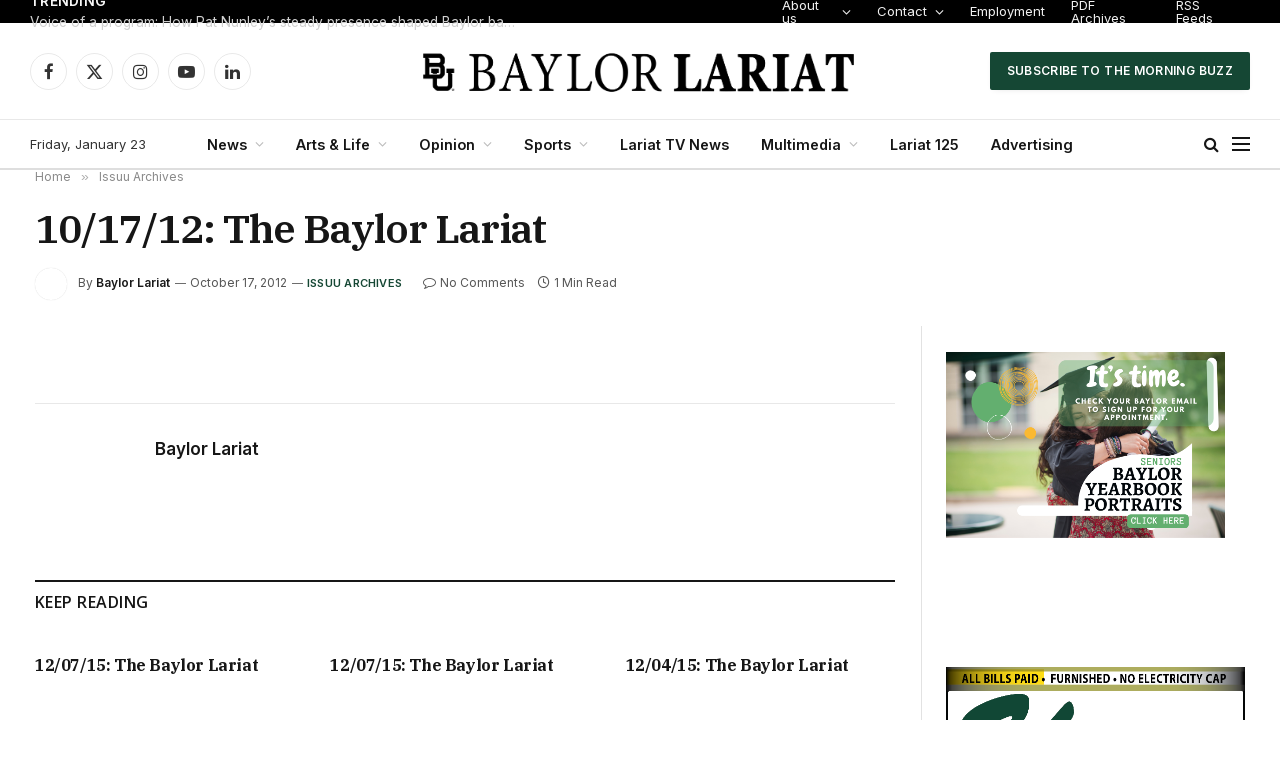

--- FILE ---
content_type: text/html; charset=utf-8
request_url: https://www.google.com/maps/d/embed?mid=17ZxLsvzJYqgDj_X7wvyZBmXnl1SYQi0&ehbc=2E312F
body_size: 7316
content:
<!DOCTYPE html><html itemscope itemtype="http://schema.org/WebSite"><head><script nonce="7h-HAhVewAdX2U4_mXIaZQ">window['ppConfig'] = {productName: '06194a8f37177242d55a18e38c5a91c6', deleteIsEnforced:  false , sealIsEnforced:  false , heartbeatRate:  0.5 , periodicReportingRateMillis:  60000.0 , disableAllReporting:  false };(function(){'use strict';function k(a){var b=0;return function(){return b<a.length?{done:!1,value:a[b++]}:{done:!0}}}function l(a){var b=typeof Symbol!="undefined"&&Symbol.iterator&&a[Symbol.iterator];if(b)return b.call(a);if(typeof a.length=="number")return{next:k(a)};throw Error(String(a)+" is not an iterable or ArrayLike");}var m=typeof Object.defineProperties=="function"?Object.defineProperty:function(a,b,c){if(a==Array.prototype||a==Object.prototype)return a;a[b]=c.value;return a};
function n(a){a=["object"==typeof globalThis&&globalThis,a,"object"==typeof window&&window,"object"==typeof self&&self,"object"==typeof global&&global];for(var b=0;b<a.length;++b){var c=a[b];if(c&&c.Math==Math)return c}throw Error("Cannot find global object");}var p=n(this);function q(a,b){if(b)a:{var c=p;a=a.split(".");for(var d=0;d<a.length-1;d++){var e=a[d];if(!(e in c))break a;c=c[e]}a=a[a.length-1];d=c[a];b=b(d);b!=d&&b!=null&&m(c,a,{configurable:!0,writable:!0,value:b})}}
q("Object.is",function(a){return a?a:function(b,c){return b===c?b!==0||1/b===1/c:b!==b&&c!==c}});q("Array.prototype.includes",function(a){return a?a:function(b,c){var d=this;d instanceof String&&(d=String(d));var e=d.length;c=c||0;for(c<0&&(c=Math.max(c+e,0));c<e;c++){var f=d[c];if(f===b||Object.is(f,b))return!0}return!1}});
q("String.prototype.includes",function(a){return a?a:function(b,c){if(this==null)throw new TypeError("The 'this' value for String.prototype.includes must not be null or undefined");if(b instanceof RegExp)throw new TypeError("First argument to String.prototype.includes must not be a regular expression");return this.indexOf(b,c||0)!==-1}});function r(a,b,c){a("https://csp.withgoogle.com/csp/proto/"+encodeURIComponent(b),JSON.stringify(c))}function t(){var a;if((a=window.ppConfig)==null?0:a.disableAllReporting)return function(){};var b,c,d,e;return(e=(b=window)==null?void 0:(c=b.navigator)==null?void 0:(d=c.sendBeacon)==null?void 0:d.bind(navigator))!=null?e:u}function u(a,b){var c=new XMLHttpRequest;c.open("POST",a);c.send(b)}
function v(){var a=(w=Object.prototype)==null?void 0:w.__lookupGetter__("__proto__"),b=x,c=y;return function(){var d=a.call(this),e,f,g,h;r(c,b,{type:"ACCESS_GET",origin:(f=window.location.origin)!=null?f:"unknown",report:{className:(g=d==null?void 0:(e=d.constructor)==null?void 0:e.name)!=null?g:"unknown",stackTrace:(h=Error().stack)!=null?h:"unknown"}});return d}}
function z(){var a=(A=Object.prototype)==null?void 0:A.__lookupSetter__("__proto__"),b=x,c=y;return function(d){d=a.call(this,d);var e,f,g,h;r(c,b,{type:"ACCESS_SET",origin:(f=window.location.origin)!=null?f:"unknown",report:{className:(g=d==null?void 0:(e=d.constructor)==null?void 0:e.name)!=null?g:"unknown",stackTrace:(h=Error().stack)!=null?h:"unknown"}});return d}}function B(a,b){C(a.productName,b);setInterval(function(){C(a.productName,b)},a.periodicReportingRateMillis)}
var D="constructor __defineGetter__ __defineSetter__ hasOwnProperty __lookupGetter__ __lookupSetter__ isPrototypeOf propertyIsEnumerable toString valueOf __proto__ toLocaleString x_ngfn_x".split(" "),E=D.concat,F=navigator.userAgent.match(/Firefox\/([0-9]+)\./),G=(!F||F.length<2?0:Number(F[1])<75)?["toSource"]:[],H;if(G instanceof Array)H=G;else{for(var I=l(G),J,K=[];!(J=I.next()).done;)K.push(J.value);H=K}var L=E.call(D,H),M=[];
function C(a,b){for(var c=[],d=l(Object.getOwnPropertyNames(Object.prototype)),e=d.next();!e.done;e=d.next())e=e.value,L.includes(e)||M.includes(e)||c.push(e);e=Object.prototype;d=[];for(var f=0;f<c.length;f++){var g=c[f];d[f]={name:g,descriptor:Object.getOwnPropertyDescriptor(Object.prototype,g),type:typeof e[g]}}if(d.length!==0){c=l(d);for(e=c.next();!e.done;e=c.next())M.push(e.value.name);var h;r(b,a,{type:"SEAL",origin:(h=window.location.origin)!=null?h:"unknown",report:{blockers:d}})}};var N=Math.random(),O=t(),P=window.ppConfig;P&&(P.disableAllReporting||P.deleteIsEnforced&&P.sealIsEnforced||N<P.heartbeatRate&&r(O,P.productName,{origin:window.location.origin,type:"HEARTBEAT"}));var y=t(),Q=window.ppConfig;if(Q)if(Q.deleteIsEnforced)delete Object.prototype.__proto__;else if(!Q.disableAllReporting){var x=Q.productName;try{var w,A;Object.defineProperty(Object.prototype,"__proto__",{enumerable:!1,get:v(),set:z()})}catch(a){}}
(function(){var a=t(),b=window.ppConfig;b&&(b.sealIsEnforced?Object.seal(Object.prototype):b.disableAllReporting||(document.readyState!=="loading"?B(b,a):document.addEventListener("DOMContentLoaded",function(){B(b,a)})))})();}).call(this);
</script><title itemprop="name">Lariat Stands - Google My Maps</title><meta name="robots" content="noindex,nofollow"/><meta http-equiv="X-UA-Compatible" content="IE=edge,chrome=1"><meta name="viewport" content="initial-scale=1.0,minimum-scale=1.0,maximum-scale=1.0,user-scalable=0,width=device-width"/><meta name="description" itemprop="description" content="Location of Lariat newsstands"/><meta itemprop="url" content="https://www.google.com/maps/d/viewer?mid=17ZxLsvzJYqgDj_X7wvyZBmXnl1SYQi0"/><meta itemprop="image" content="https://www.google.com/maps/d/thumbnail?mid=17ZxLsvzJYqgDj_X7wvyZBmXnl1SYQi0"/><meta property="og:type" content="website"/><meta property="og:title" content="Lariat Stands - Google My Maps"/><meta property="og:description" content="Location of Lariat newsstands"/><meta property="og:url" content="https://www.google.com/maps/d/viewer?mid=17ZxLsvzJYqgDj_X7wvyZBmXnl1SYQi0"/><meta property="og:image" content="https://www.google.com/maps/d/thumbnail?mid=17ZxLsvzJYqgDj_X7wvyZBmXnl1SYQi0"/><meta property="og:site_name" content="Google My Maps"/><meta name="twitter:card" content="summary_large_image"/><meta name="twitter:title" content="Lariat Stands - Google My Maps"/><meta name="twitter:description" content="Location of Lariat newsstands"/><meta name="twitter:image:src" content="https://www.google.com/maps/d/thumbnail?mid=17ZxLsvzJYqgDj_X7wvyZBmXnl1SYQi0"/><link rel="stylesheet" id="gmeviewer-styles" href="https://www.gstatic.com/mapspro/_/ss/k=mapspro.gmeviewer.ZPef100W6CI.L.W.O/am=AAAE/d=0/rs=ABjfnFU-qGe8BTkBR_LzMLwzNczeEtSkkw" nonce="hQXm-XnCIGcJ1pSBWcWzKA"><link rel="stylesheet" href="https://fonts.googleapis.com/css?family=Roboto:300,400,500,700" nonce="hQXm-XnCIGcJ1pSBWcWzKA"><link rel="shortcut icon" href="//www.gstatic.com/mapspro/images/favicon-001.ico"><link rel="canonical" href="https://www.google.com/mymaps/viewer?mid=17ZxLsvzJYqgDj_X7wvyZBmXnl1SYQi0&amp;hl=en_US"></head><body jscontroller="O1VPAb" jsaction="click:cOuCgd;"><div class="c4YZDc HzV7m-b7CEbf SfQLQb-QClCJf-giiMnc SfQLQb-dIxMhd-bN97Pc-b3rLgd"><div class="jQhVs-haAclf"><div class="jQhVs-uMX1Ee-My5Dr-purZT-uDEFge"><div class="jQhVs-uMX1Ee-My5Dr-purZT-uDEFge-bN97Pc"><div class="jQhVs-uMX1Ee-My5Dr-purZT-uDEFge-Bz112c"></div><div class="jQhVs-uMX1Ee-My5Dr-purZT-uDEFge-fmcmS-haAclf"><div class="jQhVs-uMX1Ee-My5Dr-purZT-uDEFge-fmcmS">Open full screen to view more</div></div></div></div></div><div class="i4ewOd-haAclf"><div class="i4ewOd-UzWXSb" id="map-canvas"></div></div><div class="X3SwIb-haAclf NBDE7b-oxvKad"><div class="X3SwIb-i8xkGf"></div></div><div class="Te60Vd-ZMv3u dIxMhd-bN97Pc-b3rLgd"><div class="dIxMhd-bN97Pc-Tswv1b-Bz112c"></div><div class="dIxMhd-bN97Pc-b3rLgd-fmcmS">This map was created by a user. <a href="//support.google.com/mymaps/answer/3024454?hl=en&amp;amp;ref_topic=3188329" target="_blank">Learn how to create your own.</a></div><div class="dIxMhd-bN97Pc-b3rLgd-TvD9Pc" title="Close"></div></div><script nonce="7h-HAhVewAdX2U4_mXIaZQ">
  function _DumpException(e) {
    if (window.console) {
      window.console.error(e.stack);
    }
  }
  var _pageData = "[[1,null,null,null,null,null,null,null,null,null,\"at\",\"\",\"\",1769148554097,\"\",\"en_US\",false,[],\"https://www.google.com/maps/d/viewer?mid\\u003d17ZxLsvzJYqgDj_X7wvyZBmXnl1SYQi0\",\"https://www.google.com/maps/d/embed?mid\\u003d17ZxLsvzJYqgDj_X7wvyZBmXnl1SYQi0\\u0026ehbc\\u003d2E312F\",\"https://www.google.com/maps/d/edit?mid\\u003d17ZxLsvzJYqgDj_X7wvyZBmXnl1SYQi0\",\"https://www.google.com/maps/d/thumbnail?mid\\u003d17ZxLsvzJYqgDj_X7wvyZBmXnl1SYQi0\",null,null,true,\"https://www.google.com/maps/d/print?mid\\u003d17ZxLsvzJYqgDj_X7wvyZBmXnl1SYQi0\",\"https://www.google.com/maps/d/pdf?mid\\u003d17ZxLsvzJYqgDj_X7wvyZBmXnl1SYQi0\",\"https://www.google.com/maps/d/viewer?mid\\u003d17ZxLsvzJYqgDj_X7wvyZBmXnl1SYQi0\",null,false,\"/maps/d\",\"maps/sharing\",\"//www.google.com/intl/en_US/help/terms_maps.html\",true,\"https://docs.google.com/picker\",null,false,null,[[[\"//www.gstatic.com/mapspro/images/google-my-maps-logo-regular-001.png\",143,25],[\"//www.gstatic.com/mapspro/images/google-my-maps-logo-regular-2x-001.png\",286,50]],[[\"//www.gstatic.com/mapspro/images/google-my-maps-logo-small-001.png\",113,20],[\"//www.gstatic.com/mapspro/images/google-my-maps-logo-small-2x-001.png\",226,40]]],1,\"https://www.gstatic.com/mapspro/_/js/k\\u003dmapspro.gmeviewer.en_US.knJKv4m5-eY.O/am\\u003dAAAE/d\\u003d0/rs\\u003dABjfnFWJ7eYXBrZ1WlLyBY6MwF9-imcrgg/m\\u003dgmeviewer_base\",null,null,true,null,\"US\",null,null,null,null,null,null,true],[\"mf.map\",\"17ZxLsvzJYqgDj_X7wvyZBmXnl1SYQi0\",\"Lariat Stands\",null,[-97.12299753565665,31.561829349985896,-97.04819609064933,31.533704990821395],[-97.1245305,31.5586697,-97.11148820000001,31.540767000000002],[[null,\"9CwmTqwkHj8\",\"Newsstands\",\"\",[[[\"https://mt.googleapis.com/vt/icon/name\\u003dicons/onion/SHARED-mymaps-pin-container-bg_4x.png,icons/onion/SHARED-mymaps-pin-container_4x.png,icons/onion/1899-blank-shape_pin_4x.png\\u0026highlight\\u003dff000000,0288D1\\u0026scale\\u003d2.0\"],null,1,1,[[null,[31.549484100000004,-97.1184986]],\"0\",null,\"9CwmTqwkHj8\",[31.5494841,-97.1184986],[0,-128],\"44A76FB89B322768\"],[[\"Castellaw\"]]],[[\"https://mt.googleapis.com/vt/icon/name\\u003dicons/onion/SHARED-mymaps-pin-container-bg_4x.png,icons/onion/SHARED-mymaps-pin-container_4x.png,icons/onion/1899-blank-shape_pin_4x.png\\u0026highlight\\u003dff000000,0288D1\\u0026scale\\u003d2.0\"],null,1,1,[[null,[31.549642999999996,-97.1187134]],\"0\",null,\"9CwmTqwkHj8\",[31.549643,-97.1187134],[0,-128],\"44A77037CF88E396\"],[[\"Castellaw\"]]],[[\"https://mt.googleapis.com/vt/icon/name\\u003dicons/onion/SHARED-mymaps-pin-container-bg_4x.png,icons/onion/SHARED-mymaps-pin-container_4x.png,icons/onion/1899-blank-shape_pin_4x.png\\u0026highlight\\u003dff000000,0288D1\\u0026scale\\u003d2.0\"],null,1,1,[[null,[31.5504483,-97.1199282]],\"0\",null,\"9CwmTqwkHj8\",[31.5504483,-97.1199282],[0,-128],\"44A77985198BB8F3\"],[[\"Truett Seminary\"]]],[[\"https://mt.googleapis.com/vt/icon/name\\u003dicons/onion/SHARED-mymaps-pin-container-bg_4x.png,icons/onion/SHARED-mymaps-pin-container_4x.png,icons/onion/1899-blank-shape_pin_4x.png\\u0026highlight\\u003dff000000,0288D1\\u0026scale\\u003d2.0\"],null,1,1,[[null,[31.5503342,-97.1171177]],\"0\",null,\"9CwmTqwkHj8\",[31.5503342,-97.1171177],[0,-128],\"44A77A01A551979F\"],[[\"Rogers Engineering\"]]],[[\"https://mt.googleapis.com/vt/icon/name\\u003dicons/onion/SHARED-mymaps-pin-container-bg_4x.png,icons/onion/SHARED-mymaps-pin-container_4x.png,icons/onion/1899-blank-shape_pin_4x.png\\u0026highlight\\u003dff000000,0288D1\\u0026scale\\u003d2.0\"],null,1,1,[[null,[31.5497139,-97.1147247]],\"0\",null,\"9CwmTqwkHj8\",[31.5497139,-97.1147247],[0,-128],\"44A77AAB09A76BA1\"],[[\"Lewis Art Building\"]]],[[\"https://mt.googleapis.com/vt/icon/name\\u003dicons/onion/SHARED-mymaps-pin-container-bg_4x.png,icons/onion/SHARED-mymaps-pin-container_4x.png,icons/onion/1899-blank-shape_pin_4x.png\\u0026highlight\\u003dff000000,0288D1\\u0026scale\\u003d2.0\"],null,1,1,[[null,[31.5484634,-97.1133865]],\"0\",null,\"9CwmTqwkHj8\",[31.5484634,-97.1133865],[0,-128],\"44A77B4ABCB8CD73\"],[[\"Baylor Science Building\"]]],[[\"https://mt.googleapis.com/vt/icon/name\\u003dicons/onion/SHARED-mymaps-pin-container-bg_4x.png,icons/onion/SHARED-mymaps-pin-container_4x.png,icons/onion/1899-blank-shape_pin_4x.png\\u0026highlight\\u003dff000000,0288D1\\u0026scale\\u003d2.0\"],null,1,1,[[null,[31.5479683,-97.1130304]],\"0\",null,\"9CwmTqwkHj8\",[31.5479683,-97.1130304],[0,-128],\"44A77BD5ED44FC67\"],[[\"Baylor Science Building\"]]],[[\"https://mt.googleapis.com/vt/icon/name\\u003dicons/onion/SHARED-mymaps-pin-container-bg_4x.png,icons/onion/SHARED-mymaps-pin-container_4x.png,icons/onion/1899-blank-shape_pin_4x.png\\u0026highlight\\u003dff000000,0288D1\\u0026scale\\u003d2.0\"],null,1,1,[[null,[31.547506800000004,-97.1130602]],\"0\",null,\"9CwmTqwkHj8\",[31.5475068,-97.1130602],[0,-128],\"44A77CA7F3106804\"],[[\"Baylor Science Building\"]]],[[\"https://mt.googleapis.com/vt/icon/name\\u003dicons/onion/SHARED-mymaps-pin-container-bg_4x.png,icons/onion/SHARED-mymaps-pin-container_4x.png,icons/onion/1899-blank-shape_pin_4x.png\\u0026highlight\\u003dff000000,0288D1\\u0026scale\\u003d2.0\"],null,1,1,[[null,[31.547394300000004,-97.1141629]],\"0\",null,\"9CwmTqwkHj8\",[31.5473943,-97.1141629],[0,-128],\"44A7883BDB49D51C\"],[[\"Student Life Center\"]]],[[\"https://mt.googleapis.com/vt/icon/name\\u003dicons/onion/SHARED-mymaps-pin-container-bg_4x.png,icons/onion/SHARED-mymaps-pin-container_4x.png,icons/onion/1899-blank-shape_pin_4x.png\\u0026highlight\\u003dff000000,0288D1\\u0026scale\\u003d2.0\"],null,1,1,[[null,[31.5450855,-97.11374380000001]],\"0\",null,\"9CwmTqwkHj8\",[31.5450855,-97.1137438],[0,-128],\"44A788BBDBF35DD0\"],[[\"East Village\"]]],[[\"https://mt.googleapis.com/vt/icon/name\\u003dicons/onion/SHARED-mymaps-pin-container-bg_4x.png,icons/onion/SHARED-mymaps-pin-container_4x.png,icons/onion/1899-blank-shape_pin_4x.png\\u0026highlight\\u003dff000000,0288D1\\u0026scale\\u003d2.0\"],null,1,1,[[null,[31.5474551,-97.1178456]],\"0\",null,\"9CwmTqwkHj8\",[31.5474551,-97.1178456],[0,-128],\"44A789453DC58821\"],[[\"Sid Richardson\"]]],[[\"https://mt.googleapis.com/vt/icon/name\\u003dicons/onion/SHARED-mymaps-pin-container-bg_4x.png,icons/onion/SHARED-mymaps-pin-container_4x.png,icons/onion/1899-blank-shape_pin_4x.png\\u0026highlight\\u003dff000000,0288D1\\u0026scale\\u003d2.0\"],null,1,1,[[null,[31.5473368,-97.1179938]],\"0\",null,\"9CwmTqwkHj8\",[31.5473368,-97.1179938],[0,-128],\"44A789A7CB5E6696\"],[[\"Sid Richardson\"]]],[[\"https://mt.googleapis.com/vt/icon/name\\u003dicons/onion/SHARED-mymaps-pin-container-bg_4x.png,icons/onion/SHARED-mymaps-pin-container_4x.png,icons/onion/1899-blank-shape_pin_4x.png\\u0026highlight\\u003dff000000,0288D1\\u0026scale\\u003d2.0\"],null,1,1,[[null,[31.548739000000005,-97.1193936]],\"0\",null,\"9CwmTqwkHj8\",[31.548739,-97.1193936],[0,-128],\"44A78A17A6DD368F\"],[[\"Marrs Mclean Science\"]]],[[\"https://mt.googleapis.com/vt/icon/name\\u003dicons/onion/SHARED-mymaps-pin-container-bg_4x.png,icons/onion/SHARED-mymaps-pin-container_4x.png,icons/onion/1899-blank-shape_pin_4x.png\\u0026highlight\\u003dff000000,0288D1\\u0026scale\\u003d2.0\"],null,1,1,[[null,[31.548619000000002,-97.1195478]],\"0\",null,\"9CwmTqwkHj8\",[31.548619,-97.1195478],[0,-128],\"44A78ABA8996F34E\"],[[\"Marrs Mclean Science\"]]],[[\"https://mt.googleapis.com/vt/icon/name\\u003dicons/onion/SHARED-mymaps-pin-container-bg_4x.png,icons/onion/SHARED-mymaps-pin-container_4x.png,icons/onion/1899-blank-shape_pin_4x.png\\u0026highlight\\u003dff000000,0288D1\\u0026scale\\u003d2.0\"],null,1,1,[[null,[31.5474359,-97.1205073]],\"0\",null,\"9CwmTqwkHj8\",[31.5474359,-97.1205073],[0,-128],\"44A78AFEC357B3DD\"],[[\"Marrs Mclean Gym\"]]],[[\"https://mt.googleapis.com/vt/icon/name\\u003dicons/onion/SHARED-mymaps-pin-container-bg_4x.png,icons/onion/SHARED-mymaps-pin-container_4x.png,icons/onion/1899-blank-shape_pin_4x.png\\u0026highlight\\u003dff000000,0288D1\\u0026scale\\u003d2.0\"],null,1,1,[[null,[31.554328400000003,-97.1152847]],\"0\",null,\"9CwmTqwkHj8\",[31.5543284,-97.1152847],[0,-128],\"44A78D5C2D764E00\"],[[\"Law School\"]]],[[\"https://mt.googleapis.com/vt/icon/name\\u003dicons/onion/SHARED-mymaps-pin-container-bg_4x.png,icons/onion/SHARED-mymaps-pin-container_4x.png,icons/onion/1899-blank-shape_pin_4x.png\\u0026highlight\\u003dff000000,0288D1\\u0026scale\\u003d2.0\"],null,1,1,[[null,[31.5519532,-97.11500000000001]],\"0\",null,\"9CwmTqwkHj8\",[31.5519532,-97.115],[0,-128],\"44A78DCC78C0CB9E\"],[[\"Mayborn Museum Complex\"]]],[[\"https://mt.googleapis.com/vt/icon/name\\u003dicons/onion/SHARED-mymaps-pin-container-bg_4x.png,icons/onion/SHARED-mymaps-pin-container_4x.png,icons/onion/1899-blank-shape_pin_4x.png\\u0026highlight\\u003dff000000,0288D1\\u0026scale\\u003d2.0\"],null,1,1,[[null,[31.555560300000003,-97.1215788]],\"0\",null,\"9CwmTqwkHj8\",[31.5555603,-97.1215788],[0,-128],\"44A78EAEF70A330E\"],[[\"Robinson Tower\"]]],[[\"https://mt.googleapis.com/vt/icon/name\\u003dicons/onion/SHARED-mymaps-pin-container-bg_4x.png,icons/onion/SHARED-mymaps-pin-container_4x.png,icons/onion/1899-blank-shape_pin_4x.png\\u0026highlight\\u003dff000000,0288D1\\u0026scale\\u003d2.0\"],null,1,1,[[null,[31.5586697,-97.1166329]],\"0\",null,\"9CwmTqwkHj8\",[31.5586697,-97.1166329],[0,-128],\"44A78F907FBA7D7F\"],[[\"Baylor Club\"]]],[[\"https://mt.googleapis.com/vt/icon/name\\u003dicons/onion/SHARED-mymaps-pin-container-bg_4x.png,icons/onion/SHARED-mymaps-pin-container_4x.png,icons/onion/1899-blank-shape_pin_4x.png\\u0026highlight\\u003dff000000,0288D1\\u0026scale\\u003d2.0\"],null,1,1,[[null,[31.540767000000002,-97.11148820000001]],\"0\",null,\"9CwmTqwkHj8\",[31.540767,-97.1114882],[0,-128],\"44A7906AA966B31C\"],[[\"Brothers Management\"]]],[[\"https://mt.googleapis.com/vt/icon/name\\u003dicons/onion/SHARED-mymaps-pin-container-bg_4x.png,icons/onion/SHARED-mymaps-pin-container_4x.png,icons/onion/1899-blank-shape_pin_4x.png\\u0026highlight\\u003dff000000,0288D1\\u0026scale\\u003d2.0\"],null,1,1,[[null,[31.548824000000003,-97.1181195]],\"0\",null,\"9CwmTqwkHj8\",[31.548824,-97.1181195],[0,-128],\"44A79102DCF01962\"],[[\"Moody Library\"]]],[[\"https://mt.googleapis.com/vt/icon/name\\u003dicons/onion/SHARED-mymaps-pin-container-bg_4x.png,icons/onion/SHARED-mymaps-pin-container_4x.png,icons/onion/1899-blank-shape_pin_4x.png\\u0026highlight\\u003dff000000,0288D1\\u0026scale\\u003d2.0\"],null,1,1,[[null,[31.548757700000003,-97.1179398]],\"0\",null,\"9CwmTqwkHj8\",[31.5487577,-97.1179398],[0,-128],\"44A791D11D82FD8A\"],[[\"Moody Library\"]]],[[\"https://mt.googleapis.com/vt/icon/name\\u003dicons/onion/SHARED-mymaps-pin-container-bg_4x.png,icons/onion/SHARED-mymaps-pin-container_4x.png,icons/onion/1899-blank-shape_pin_4x.png\\u0026highlight\\u003dff000000,0288D1\\u0026scale\\u003d2.0\"],null,1,1,[[null,[31.5488362,-97.1177113]],\"0\",null,\"9CwmTqwkHj8\",[31.5488362,-97.1177113],[0,-128],\"44A792530E9C6B84\"],[[\"Moody Library\"]]],[[\"https://mt.googleapis.com/vt/icon/name\\u003dicons/onion/SHARED-mymaps-pin-container-bg_4x.png,icons/onion/SHARED-mymaps-pin-container_4x.png,icons/onion/1899-blank-shape_pin_4x.png\\u0026highlight\\u003dff000000,0288D1\\u0026scale\\u003d2.0\"],null,1,1,[[null,[31.549444899999997,-97.1176513]],\"0\",null,\"9CwmTqwkHj8\",[31.5494449,-97.1176513],[0,-128],\"44A792FFA533DBC6\"],[[\"Poage Library\"]]],[[\"https://mt.googleapis.com/vt/icon/name\\u003dicons/onion/SHARED-mymaps-pin-container-bg_4x.png,icons/onion/SHARED-mymaps-pin-container_4x.png,icons/onion/1899-blank-shape_pin_4x.png\\u0026highlight\\u003dff000000,0288D1\\u0026scale\\u003d2.0\"],null,1,1,[[null,[31.549524900000005,-97.1169351]],\"0\",null,\"9CwmTqwkHj8\",[31.5495249,-97.1169351],[0,-128],\"44A79344983ECE2F\"],[[\"Jones Library\"]]],[[\"https://mt.googleapis.com/vt/icon/name\\u003dicons/onion/SHARED-mymaps-pin-container-bg_4x.png,icons/onion/SHARED-mymaps-pin-container_4x.png,icons/onion/1899-blank-shape_pin_4x.png\\u0026highlight\\u003dff000000,0288D1\\u0026scale\\u003d2.0\"],null,1,1,[[null,[31.548681100000003,-97.1208834]],\"0\",null,\"9CwmTqwkHj8\",[31.5486811,-97.1208834],[0,-128],\"44A794F7AFB79891\"],[[\"Penland\"]]],[[\"https://mt.googleapis.com/vt/icon/name\\u003dicons/onion/SHARED-mymaps-pin-container-bg_4x.png,icons/onion/SHARED-mymaps-pin-container_4x.png,icons/onion/1899-blank-shape_pin_4x.png\\u0026highlight\\u003dff000000,0288D1\\u0026scale\\u003d2.0\"],null,1,1,[[null,[31.548067200000002,-97.1218914]],\"0\",null,\"9CwmTqwkHj8\",[31.5480672,-97.1218914],[0,-128],\"44A795760B339EC1\"],[[\"Baylor Bookstore\"]]],[[\"https://mt.googleapis.com/vt/icon/name\\u003dicons/onion/SHARED-mymaps-pin-container-bg_4x.png,icons/onion/SHARED-mymaps-pin-container_4x.png,icons/onion/1899-blank-shape_pin_4x.png\\u0026highlight\\u003dff000000,0288D1\\u0026scale\\u003d2.0\"],null,1,1,[[null,[31.547565700000003,-97.1230895]],\"0\",null,\"9CwmTqwkHj8\",[31.5475657,-97.1230895],[0,-128],\"44A79611959D7CB2\"],[[\"Brooks Great Hall\"]]],[[\"https://mt.googleapis.com/vt/icon/name\\u003dicons/onion/SHARED-mymaps-pin-container-bg_4x.png,icons/onion/SHARED-mymaps-pin-container_4x.png,icons/onion/1899-blank-shape_pin_4x.png\\u0026highlight\\u003dff000000,0288D1\\u0026scale\\u003d2.0\"],null,1,1,[[null,[31.5459894,-97.1245305]],\"0\",null,\"9CwmTqwkHj8\",[31.5459894,-97.1245305],[0,-128],\"44A796F69F7CE924\"],[[\"Common Grounds\"]]],[[\"https://mt.googleapis.com/vt/icon/name\\u003dicons/onion/SHARED-mymaps-pin-container-bg_4x.png,icons/onion/SHARED-mymaps-pin-container_4x.png,icons/onion/1899-blank-shape_pin_4x.png\\u0026highlight\\u003dff000000,0288D1\\u0026scale\\u003d2.0\"],null,1,1,[[null,[31.545598000000002,-97.1235527]],\"0\",null,\"9CwmTqwkHj8\",[31.545598,-97.1235527],[0,-128],\"44A797B5923B53A1\"],[[\"Family and Consumer Sciences\"]]],[[\"https://mt.googleapis.com/vt/icon/name\\u003dicons/onion/SHARED-mymaps-pin-container-bg_4x.png,icons/onion/SHARED-mymaps-pin-container_4x.png,icons/onion/1899-blank-shape_pin_4x.png\\u0026highlight\\u003dff000000,0288D1\\u0026scale\\u003d2.0\"],null,1,1,[[null,[31.543496300000005,-97.1193066]],\"0\",null,\"9CwmTqwkHj8\",[31.5434963,-97.1193066],[0,-128],\"44A798C466E65218\"],[[\"Roxy Grove Hall\"]]],[[\"https://mt.googleapis.com/vt/icon/name\\u003dicons/onion/SHARED-mymaps-pin-container-bg_4x.png,icons/onion/SHARED-mymaps-pin-container_4x.png,icons/onion/1899-blank-shape_pin_4x.png\\u0026highlight\\u003dff000000,0288D1\\u0026scale\\u003d2.0\"],null,1,1,[[null,[31.544029899999998,-97.1193628]],\"0\",null,\"9CwmTqwkHj8\",[31.5440299,-97.1193628],[0,-128],\"44A799121167FC7D\"],[[\"Waco Hall\"]]],[[\"https://mt.googleapis.com/vt/icon/name\\u003dicons/onion/SHARED-mymaps-pin-container-bg_4x.png,icons/onion/SHARED-mymaps-pin-container_4x.png,icons/onion/1899-blank-shape_pin_4x.png\\u0026highlight\\u003dff000000,0288D1\\u0026scale\\u003d2.0\"],null,1,1,[[null,[31.544844700000002,-97.1183398]],\"0\",null,\"9CwmTqwkHj8\",[31.5448447,-97.1183398],[0,-128],\"44A7997F1E282CBF\"],[[\"Bobo Baptist Student Center\"]]],[[\"https://mt.googleapis.com/vt/icon/name\\u003dicons/onion/SHARED-mymaps-pin-container-bg_4x.png,icons/onion/SHARED-mymaps-pin-container_4x.png,icons/onion/1899-blank-shape_pin_4x.png\\u0026highlight\\u003dff000000,0288D1\\u0026scale\\u003d2.0\"],null,1,1,[[null,[31.545053600000003,-97.1178909]],\"0\",null,\"9CwmTqwkHj8\",[31.5450536,-97.1178909],[0,-128],\"44A79AA2FA215BF2\"],[[\"Faculty Center\"]]],[[\"https://mt.googleapis.com/vt/icon/name\\u003dicons/onion/SHARED-mymaps-pin-container-bg_4x.png,icons/onion/SHARED-mymaps-pin-container_4x.png,icons/onion/1899-blank-shape_pin_4x.png\\u0026highlight\\u003dff000000,0288D1\\u0026scale\\u003d2.0\"],null,1,1,[[null,[31.546057900000005,-97.1185427]],\"0\",null,\"9CwmTqwkHj8\",[31.5460579,-97.1185427],[0,-128],\"44A79B4FE4495D9B\"],[[\"Hankamer\"]]],[[\"https://mt.googleapis.com/vt/icon/name\\u003dicons/onion/SHARED-mymaps-pin-container-bg_4x.png,icons/onion/SHARED-mymaps-pin-container_4x.png,icons/onion/1899-blank-shape_pin_4x.png\\u0026highlight\\u003dff000000,0288D1\\u0026scale\\u003d2.0\"],null,1,1,[[null,[31.5460407,-97.1186232]],\"0\",null,\"9CwmTqwkHj8\",[31.5460407,-97.1186232],[0,-128],\"44A79CB293274D10\"],[[\"Hankamer\"]]],[[\"https://mt.googleapis.com/vt/icon/name\\u003dicons/onion/SHARED-mymaps-pin-container-bg_4x.png,icons/onion/SHARED-mymaps-pin-container_4x.png,icons/onion/1899-blank-shape_pin_4x.png\\u0026highlight\\u003dff000000,0288D1\\u0026scale\\u003d2.0\"],null,1,1,[[null,[31.5458889,-97.1176043]],\"0\",null,\"9CwmTqwkHj8\",[31.5458889,-97.1176043],[0,-128],\"44A79FA0415381D4\"],[[\"Department of Public Safety\"]]],[[\"https://mt.googleapis.com/vt/icon/name\\u003dicons/onion/SHARED-mymaps-pin-container-bg_4x.png,icons/onion/SHARED-mymaps-pin-container_4x.png,icons/onion/1899-blank-shape_pin_4x.png\\u0026highlight\\u003dff000000,0288D1\\u0026scale\\u003d2.0\"],null,1,1,[[null,[31.545783699999998,-97.11768080000002]],\"0\",null,\"9CwmTqwkHj8\",[31.5457837,-97.1176808],[0,-128],\"44A7A00D1AC207E1\"],[[\"DPS Hallway\"]]],[[\"https://mt.googleapis.com/vt/icon/name\\u003dicons/onion/SHARED-mymaps-pin-container-bg_4x.png,icons/onion/SHARED-mymaps-pin-container_4x.png,icons/onion/1899-blank-shape_pin_4x.png\\u0026highlight\\u003dff000000,0288D1\\u0026scale\\u003d2.0\"],null,1,1,[[null,[31.5453937,-97.1189074]],\"0\",null,\"9CwmTqwkHj8\",[31.5453937,-97.1189074],[0,-128],\"44A7A249F923FEAE\"],[[\"Carroll Library\"]]],[[\"https://mt.googleapis.com/vt/icon/name\\u003dicons/onion/SHARED-mymaps-pin-container-bg_4x.png,icons/onion/SHARED-mymaps-pin-container_4x.png,icons/onion/1899-blank-shape_pin_4x.png\\u0026highlight\\u003dff000000,0288D1\\u0026scale\\u003d2.0\"],null,1,1,[[null,[31.545401400000003,-97.1204103]],\"0\",null,\"9CwmTqwkHj8\",[31.5454014,-97.1204103],[0,-128],\"44A7A2F4238289C4\"],[[\"Draper\"]]],[[\"https://mt.googleapis.com/vt/icon/name\\u003dicons/onion/SHARED-mymaps-pin-container-bg_4x.png,icons/onion/SHARED-mymaps-pin-container_4x.png,icons/onion/1899-blank-shape_pin_4x.png\\u0026highlight\\u003dff000000,0288D1\\u0026scale\\u003d2.0\"],null,1,1,[[null,[31.545126,-97.1198471]],\"0\",null,\"9CwmTqwkHj8\",[31.545126,-97.1198471],[0,-128],\"44A7A35D3AFB3C3B\"],[[\"Draper\"]]],[[\"https://mt.googleapis.com/vt/icon/name\\u003dicons/onion/SHARED-mymaps-pin-container-bg_4x.png,icons/onion/SHARED-mymaps-pin-container_4x.png,icons/onion/1899-blank-shape_pin_4x.png\\u0026highlight\\u003dff000000,0288D1\\u0026scale\\u003d2.0\"],null,1,1,[[null,[31.545221599999998,-97.1195632]],\"0\",null,\"9CwmTqwkHj8\",[31.5452216,-97.1195632],[0,-128],\"44A7A3BE3CB5057C\"],[[\"Burleson\"]]],[[\"https://mt.googleapis.com/vt/icon/name\\u003dicons/onion/SHARED-mymaps-pin-container-bg_4x.png,icons/onion/SHARED-mymaps-pin-container_4x.png,icons/onion/1899-blank-shape_pin_4x.png\\u0026highlight\\u003dff000000,0288D1\\u0026scale\\u003d2.0\"],null,1,1,[[null,[31.545800200000002,-97.1213945]],\"0\",null,\"9CwmTqwkHj8\",[31.5458002,-97.1213945],[0,-128],\"44A7A4862CB53072\"],[[\"Pat Neff\"]]],[[\"https://mt.googleapis.com/vt/icon/name\\u003dicons/onion/SHARED-mymaps-pin-container-bg_4x.png,icons/onion/SHARED-mymaps-pin-container_4x.png,icons/onion/1899-blank-shape_pin_4x.png\\u0026highlight\\u003dff000000,0288D1\\u0026scale\\u003d2.0\"],null,1,1,[[null,[31.544269399999997,-97.1212194]],\"0\",null,\"9CwmTqwkHj8\",[31.5442694,-97.1212194],[0,-128],\"44A7A58F92BCEA8F\"],[[\"Memorial Cafeteria\"]]],[[\"https://mt.googleapis.com/vt/icon/name\\u003dicons/onion/SHARED-mymaps-pin-container-bg_4x.png,icons/onion/SHARED-mymaps-pin-container_4x.png,icons/onion/1899-blank-shape_pin_4x.png\\u0026highlight\\u003dff000000,0288D1\\u0026scale\\u003d2.0\"],null,1,1,[[null,[31.543125400000005,-97.1200235]],\"0\",null,\"9CwmTqwkHj8\",[31.5431254,-97.1200235],[0,-128],\"44A7A67848971AB6\"],[[\"Armstrong Browning\"]]],[[\"https://mt.googleapis.com/vt/icon/name\\u003dicons/onion/SHARED-mymaps-pin-container-bg_4x.png,icons/onion/SHARED-mymaps-pin-container_4x.png,icons/onion/1899-blank-shape_pin_4x.png\\u0026highlight\\u003dff000000,0288D1\\u0026scale\\u003d2.0\"],null,1,1,[[null,[31.5470319,-97.1210535]],\"0\",null,\"9CwmTqwkHj8\",[31.5470319,-97.1210535],[0,-128],\"44A7A751BAFF250D\"],[[\"Bill Daniel Student Center\"]]],[[\"https://mt.googleapis.com/vt/icon/name\\u003dicons/onion/SHARED-mymaps-pin-container-bg_4x.png,icons/onion/SHARED-mymaps-pin-container_4x.png,icons/onion/1899-blank-shape_pin_4x.png\\u0026highlight\\u003dff000000,0288D1\\u0026scale\\u003d2.0\"],null,1,1,[[null,[31.546987300000005,-97.1212869]],\"0\",null,\"9CwmTqwkHj8\",[31.5469873,-97.1212869],[0,-128],\"44A7A7A62A1B280F\"],[[\"Bill Daniel Student Center\"]]],[[\"https://mt.googleapis.com/vt/icon/name\\u003dicons/onion/SHARED-mymaps-pin-container-bg_4x.png,icons/onion/SHARED-mymaps-pin-container_4x.png,icons/onion/1899-blank-shape_pin_4x.png\\u0026highlight\\u003dff000000,0288D1\\u0026scale\\u003d2.0\"],null,1,1,[[null,[31.5462759,-97.1201211]],\"0\",null,\"9CwmTqwkHj8\",[31.5462759,-97.1201211],[0,-128],\"44A7A81E49EE5F98\"],[[\"Carrol Science\"]]],[[\"https://mt.googleapis.com/vt/icon/name\\u003dicons/onion/SHARED-mymaps-pin-container-bg_4x.png,icons/onion/SHARED-mymaps-pin-container_4x.png,icons/onion/1899-blank-shape_pin_4x.png\\u0026highlight\\u003dff000000,0288D1\\u0026scale\\u003d2.0\"],null,1,1,[[null,[31.546357100000005,-97.120219]],\"0\",null,\"9CwmTqwkHj8\",[31.5463571,-97.120219],[0,-128],\"44A7A87428610E5E\"],[[\"Carroll Science\"]]],[[\"https://mt.googleapis.com/vt/icon/name\\u003dicons/onion/SHARED-mymaps-pin-container-bg_4x.png,icons/onion/SHARED-mymaps-pin-container_4x.png,icons/onion/1899-blank-shape_pin_4x.png\\u0026highlight\\u003dff000000,0288D1\\u0026scale\\u003d2.0\"],null,1,1,[[null,[31.546579500000004,-97.1193337]],\"0\",null,\"9CwmTqwkHj8\",[31.5465795,-97.1193337],[0,-128],\"44A7A9383368744D\"],[[\"Morrison Hall\"]]]],null,null,true,null,null,null,null,[[\"9CwmTqwkHj8\",1,null,null,null,\"https://www.google.com/maps/d/kml?mid\\u003d17ZxLsvzJYqgDj_X7wvyZBmXnl1SYQi0\\u0026resourcekey\\u0026lid\\u003d9CwmTqwkHj8\",null,null,null,null,null,2,null,[[[\"44A76FB89B322768\",[[[31.5494841,-97.1184986]]],null,null,0,[[\"name\",[\"Castellaw\"],1],[\"description\",[\"2nd Floor - Top of Stairs\"],1]],null,0],[\"44A77037CF88E396\",[[[31.549643,-97.1187134]]],null,null,0,[[\"name\",[\"Castellaw\"],1],[\"description\",[\"2nd Floor - Top of Stairs\"],1]],null,1],[\"44A77985198BB8F3\",[[[31.5504483,-97.1199282]]],null,null,0,[[\"name\",[\"Truett Seminary\"],1],[\"description\",[\"Inside Lobby\"],1]],null,2],[\"44A77A01A551979F\",[[[31.5503342,-97.1171177]]],null,null,0,[[\"name\",[\"Rogers Engineering\"],1],[\"description\",[\"Inside Lobby\"],1]],null,3],[\"44A77AAB09A76BA1\",[[[31.5497139,-97.1147247]]],null,null,0,[[\"name\",[\"Lewis Art Building\"],1],[\"description\",[\"Entryway\"],1]],null,4],[\"44A77B4ABCB8CD73\",[[[31.5484634,-97.1133865]]],null,null,0,[[\"name\",[\"Baylor Science Building\"],1],[\"description\",[\"A-wing hallway\"],1]],null,5],[\"44A77BD5ED44FC67\",[[[31.5479683,-97.1130304]]],null,null,0,[[\"name\",[\"Baylor Science Building\"],1],[\"description\",[\"Next to Starbucks\"],1]],null,6],[\"44A77CA7F3106804\",[[[31.5475068,-97.1130602]]],null,null,0,[[\"name\",[\"Baylor Science Building\"],1],[\"description\",[\"E-wing hallway\"],1]],null,7],[\"44A7883BDB49D51C\",[[[31.5473943,-97.1141629]]],null,null,0,[[\"name\",[\"Student Life Center\"],1],[\"description\",[\"Entryway\"],1]],null,8],[\"44A788BBDBF35DD0\",[[[31.5450855,-97.1137438]]],null,null,0,[[\"name\",[\"East Village\"],1],[\"description\",[\"Cafeteria entryway\"],1]],null,9],[\"44A789453DC58821\",[[[31.5474551,-97.1178456]]],null,null,0,[[\"name\",[\"Sid Richardson\"],1],[\"description\",[\"Right side of lobby\"],1]],null,10],[\"44A789A7CB5E6696\",[[[31.5473368,-97.1179938]]],null,null,0,[[\"name\",[\"Sid Richardson\"],1],[\"description\",[\"Left side of lobby\"],1]],null,11],[\"44A78A17A6DD368F\",[[[31.548739,-97.1193936]]],null,null,0,[[\"name\",[\"Marrs Mclean Science\"],1],[\"description\",[\"Right side of lobby\"],1]],null,12],[\"44A78ABA8996F34E\",[[[31.548619,-97.1195478]]],null,null,0,[[\"name\",[\"Marrs Mclean Science\"],1],[\"description\",[\"Left side of lobby\"],1]],null,13],[\"44A78AFEC357B3DD\",[[[31.5474359,-97.1205073]]],null,null,0,[[\"name\",[\"Marrs Mclean Gym\"],1],[\"description\",[\"Lobby\"],1]],null,14],[\"44A78D5C2D764E00\",[[[31.5543284,-97.1152847]]],null,null,0,[[\"name\",[\"Law School\"],1],[\"description\",[\"Foyer\"],1]],null,15],[\"44A78DCC78C0CB9E\",[[[31.5519532,-97.115]]],null,null,0,[[\"name\",[\"Mayborn Museum Complex\"],1],[\"description\",[\"Entryway\"],1]],null,16],[\"44A78EAEF70A330E\",[[[31.5555603,-97.1215788]]],null,null,0,[[\"name\",[\"Robinson Tower\"],1],[\"description\",[\"Near elevators\"],1]],null,17],[\"44A78F907FBA7D7F\",[[[31.5586697,-97.1166329]]],null,null,0,[[\"name\",[\"Baylor Club\"],1],[\"description\",[\"1st floor entryway\"],1]],null,18],[\"44A7906AA966B31C\",[[[31.540767,-97.1114882]]],null,null,0,[[\"name\",[\"Brothers Management\"],1],[\"description\",[\"Lobby\"],1]],null,19],[\"44A79102DCF01962\",[[[31.548824,-97.1181195]]],null,null,0,[[\"name\",[\"Moody Library\"],1],[\"description\",[\"Front entryway\"],1]],null,20],[\"44A791D11D82FD8A\",[[[31.5487577,-97.1179398]]],null,null,0,[[\"name\",[\"Moody Library\"],1],[\"description\",[\"Behind Starbucks\"],1]],null,21],[\"44A792530E9C6B84\",[[[31.5488362,-97.1177113]]],null,null,0,[[\"name\",[\"Moody Library\"],1],[\"description\",[\"Next to library entrance\"],1]],null,22],[\"44A792FFA533DBC6\",[[[31.5494449,-97.1176513]]],null,null,0,[[\"name\",[\"Poage Library\"],1],[\"description\",[\"Library entryway\"],1]],null,23],[\"44A79344983ECE2F\",[[[31.5495249,-97.1169351]]],null,null,0,[[\"name\",[\"Jones Library\"],1],[\"description\",[\"Library Entrance\"],1]],null,24],[\"44A794F7AFB79891\",[[[31.5486811,-97.1208834]]],null,null,0,[[\"name\",[\"Penland\"],1],[\"description\",[\"Inside cafeteria doors\"],1]],null,25],[\"44A795760B339EC1\",[[[31.5480672,-97.1218914]]],null,null,0,[[\"name\",[\"Baylor Bookstore\"],1],[\"description\",[\"Bookstore entryway\"],1]],null,26],[\"44A79611959D7CB2\",[[[31.5475657,-97.1230895]]],null,null,0,[[\"name\",[\"Brooks Great Hall\"],1],[\"description\",[\"Cafeteria entrance\"],1]],null,27],[\"44A796F69F7CE924\",[[[31.5459894,-97.1245305]]],null,null,0,[[\"name\",[\"Common Grounds\"],1],[\"description\",[\"Front entryway\"],1]],null,28],[\"44A797B5923B53A1\",[[[31.545598,-97.1235527]]],null,null,0,[[\"name\",[\"Family and Consumer Sciences\"],1],[\"description\",[\"Inside front entryway\"],1]],null,29],[\"44A798C466E65218\",[[[31.5434963,-97.1193066]]],null,null,0,[[\"name\",[\"Roxy Grove Hall\"],1],[\"description\",[\"Next to reception\"],1]],null,30],[\"44A799121167FC7D\",[[[31.5440299,-97.1193628]]],null,null,0,[[\"name\",[\"Waco Hall\"],1],[\"description\",[\"Entry hallway\"],1]],null,31],[\"44A7997F1E282CBF\",[[[31.5448447,-97.1183398]]],null,null,0,[[\"name\",[\"Bobo Baptist Student Center\"],1],[\"description\",[\"Inside front entryway\"],1]],null,32],[\"44A79AA2FA215BF2\",[[[31.5450536,-97.1178909]]],null,null,0,[[\"name\",[\"Faculty Center\"],1],[\"description\",[\"Near reception\"],1]],null,33],[\"44A79B4FE4495D9B\",[[[31.5460579,-97.1185427]]],null,null,0,[[\"name\",[\"Hankamer\"],1],[\"description\",[\"By Keyser Auditorium\"],1]],null,34],[\"44A79CB293274D10\",[[[31.5460407,-97.1186232]]],null,null,0,[[\"name\",[\"Hankamer\"],1],[\"description\",[\"Basement graduate office\"],1]],null,35],[\"44A79FA0415381D4\",[[[31.5458889,-97.1176043]]],null,null,0,[[\"name\",[\"Department of Public Safety\"],1],[\"description\",[\"Front desk\"],1]],null,36],[\"44A7A00D1AC207E1\",[[[31.5457837,-97.1176808]]],null,null,0,[[\"name\",[\"DPS Hallway\"],1],[\"description\",[\"Across from ROTC room\"],1]],null,37],[\"44A7A249F923FEAE\",[[[31.5453937,-97.1189074]]],null,null,0,[[\"name\",[\"Carroll Library\"],1],[\"description\",[\"Entryway on stairs\"],1]],null,38],[\"44A7A2F4238289C4\",[[[31.5454014,-97.1204103]]],null,null,0,[[\"name\",[\"Draper\"],1],[\"description\",[\"Entryway near stairs\"],1]],null,39],[\"44A7A35D3AFB3C3B\",[[[31.545126,-97.1198471]]],null,null,0,[[\"name\",[\"Draper\"],1],[\"description\",[\"Entryway\"],1]],null,40],[\"44A7A3BE3CB5057C\",[[[31.5452216,-97.1195632]]],null,null,0,[[\"name\",[\"Burleson\"],1],[\"description\",[\"Near Dean\u0027s Office\"],1]],null,41],[\"44A7A4862CB53072\",[[[31.5458002,-97.1213945]]],null,null,0,[[\"name\",[\"Pat Neff\"],1],[\"description\",[\"Entryway\"],1]],null,42],[\"44A7A58F92BCEA8F\",[[[31.5442694,-97.1212194]]],null,null,0,[[\"name\",[\"Memorial Cafeteria\"],1],[\"description\",[\"Next to front desk\"],1]],null,43],[\"44A7A67848971AB6\",[[[31.5431254,-97.1200235]]],null,null,0,[[\"name\",[\"Armstrong Browning\"],1],[\"description\",[\"Near woman\u0027s restroom\"],1]],null,44],[\"44A7A751BAFF250D\",[[[31.5470319,-97.1210535]]],null,null,0,[[\"name\",[\"Bill Daniel Student Center\"],1],[\"description\",[\"Lobby\"],1]],null,45],[\"44A7A7A62A1B280F\",[[[31.5469873,-97.1212869]]],null,null,0,[[\"name\",[\"Bill Daniel Student Center\"],1],[\"description\",[\"Near ticket offices\"],1]],null,46],[\"44A7A81E49EE5F98\",[[[31.5462759,-97.1201211]]],null,null,0,[[\"name\",[\"Carrol Science\"],1],[\"description\",[\"1st floor lobby\"],1]],null,47],[\"44A7A87428610E5E\",[[[31.5463571,-97.120219]]],null,null,0,[[\"name\",[\"Carroll Science\"],1],[\"description\",[\"Basement lobby\"],1]],null,48],[\"44A7A9383368744D\",[[[31.5465795,-97.1193337]]],null,null,0,[[\"name\",[\"Morrison Hall\"],1],[\"description\",[\"Entryway\"],1]],null,49]],[[[\"https://mt.googleapis.com/vt/icon/name\\u003dicons/onion/SHARED-mymaps-pin-container-bg_4x.png,icons/onion/SHARED-mymaps-pin-container_4x.png,icons/onion/1899-blank-shape_pin_4x.png\\u0026highlight\\u003dff000000,0288D1\\u0026scale\\u003d2.0\",[32,64]],[[\"000000\",1],1200],[[\"000000\",0.30196078431372547],[\"000000\",1],1200]]]]]],null,null,null,null,null,1]],[1,\"[{\\\"featureType\\\":\\\"poi\\\",\\\"stylers\\\":[{\\\"visibility\\\":\\\"off\\\"}]},{\\\"featureType\\\":\\\"administrative\\\",\\\"elementType\\\":\\\"geometry\\\",\\\"stylers\\\":[{\\\"visibility\\\":\\\"off\\\"}]},{\\\"featureType\\\":\\\"administrative.land_parcel\\\",\\\"elementType\\\":\\\"geometry\\\",\\\"stylers\\\":[{\\\"visibility\\\":\\\"on\\\"}]},{\\\"featureType\\\":\\\"administrative.country\\\",\\\"elementType\\\":\\\"geometry\\\",\\\"stylers\\\":[{\\\"visibility\\\":\\\"on\\\"}]},{\\\"featureType\\\":\\\"administrative.province\\\",\\\"elementType\\\":\\\"geometry\\\",\\\"stylers\\\":[{\\\"visibility\\\":\\\"on\\\"}]},{\\\"featureType\\\":\\\"administrative.neighborhood\\\",\\\"elementType\\\":\\\"geometry\\\",\\\"stylers\\\":[{\\\"visibility\\\":\\\"on\\\"}]},{\\\"featureType\\\":\\\"administrative.locality\\\",\\\"elementType\\\":\\\"geometry\\\",\\\"stylers\\\":[{\\\"visibility\\\":\\\"on\\\"}]},{\\\"featureType\\\":\\\"administrative.locality\\\",\\\"elementType\\\":\\\"labels\\\",\\\"stylers\\\":[{\\\"hue\\\":\\\"#548096\\\"},{\\\"saturation\\\":-50},{\\\"lightness\\\":35},{\\\"visibility\\\":\\\"on\\\"}]},{\\\"featureType\\\":\\\"road\\\",\\\"elementType\\\":\\\"labels\\\",\\\"stylers\\\":[{\\\"visibility\\\":\\\"simplified\\\"}]},{\\\"featureType\\\":\\\"water\\\",\\\"elementType\\\":\\\"geometry\\\",\\\"stylers\\\":[{\\\"hue\\\":\\\"#548096\\\"},{\\\"saturation\\\":-37},{\\\"lightness\\\":-10},{\\\"visibility\\\":\\\"on\\\"}]},{\\\"featureType\\\":\\\"landscape\\\",\\\"elementType\\\":\\\"all\\\",\\\"stylers\\\":[{\\\"hue\\\":\\\"#E3CBAC\\\"},{\\\"saturation\\\":31},{\\\"lightness\\\":-12},{\\\"visibility\\\":\\\"on\\\"}]},{\\\"featureType\\\":\\\"road\\\",\\\"stylers\\\":[{\\\"visibility\\\":\\\"simplified\\\"},{\\\"saturation\\\":-49},{\\\"lightness\\\":5}]},{\\\"featureType\\\":\\\"road\\\",\\\"elementType\\\":\\\"geometry\\\",\\\"stylers\\\":[{\\\"visibility\\\":\\\"simplified\\\"},{\\\"saturation\\\":-90},{\\\"lightness\\\":90}]},{\\\"featureType\\\":\\\"administrative.land_parcel\\\",\\\"stylers\\\":[{\\\"visibility\\\":\\\"off\\\"},{\\\"lightness\\\":25}]}]\",\"\"],null,null,\"mapspro_in_drive\",\"17ZxLsvzJYqgDj_X7wvyZBmXnl1SYQi0\",\"https://drive.google.com/abuse?id\\u003d17ZxLsvzJYqgDj_X7wvyZBmXnl1SYQi0\",true,false,false,\"Location of Lariat newsstands\",2,false,\"https://www.google.com/maps/d/kml?mid\\u003d17ZxLsvzJYqgDj_X7wvyZBmXnl1SYQi0\\u0026resourcekey\",5322292,false,false,\"Location of Lariat newsstands\",true,\"\",true,[\"Baylor Lariat\",\"https://lh3.googleusercontent.com/a-/ALV-UjX_K5iS8DIxytXqQiUU0ntGm06YoTulQV4ZN6ViVimw6V11Ys4V\"],[null,null,[1677531884,256573000],[1677531884,306000000]],false,\"https://support.google.com/legal/troubleshooter/1114905#ts\\u003d9723198%2C1115689\"]]";</script><script type="text/javascript" src="//maps.googleapis.com/maps/api/js?v=3.61&client=google-maps-pro&language=en_US&region=US&libraries=places,visualization,geometry,search" nonce="7h-HAhVewAdX2U4_mXIaZQ"></script><script id="base-js" src="https://www.gstatic.com/mapspro/_/js/k=mapspro.gmeviewer.en_US.knJKv4m5-eY.O/am=AAAE/d=0/rs=ABjfnFWJ7eYXBrZ1WlLyBY6MwF9-imcrgg/m=gmeviewer_base" nonce="7h-HAhVewAdX2U4_mXIaZQ"></script><script nonce="7h-HAhVewAdX2U4_mXIaZQ">_startApp();</script></div></body></html>

--- FILE ---
content_type: text/javascript
request_url: https://digital.flytedesk.com/js/head.js
body_size: 54859
content:
!function(e){var t={};function i(n){if(t[n])return t[n].exports;var r=t[n]={i:n,l:!1,exports:{}};return e[n].call(r.exports,r,r.exports,i),r.l=!0,r.exports}i.m=e,i.c=t,i.d=function(e,t,n){i.o(e,t)||Object.defineProperty(e,t,{enumerable:!0,get:n})},i.r=function(e){"undefined"!=typeof Symbol&&Symbol.toStringTag&&Object.defineProperty(e,Symbol.toStringTag,{value:"Module"}),Object.defineProperty(e,"__esModule",{value:!0})},i.t=function(e,t){if(1&t&&(e=i(e)),8&t)return e;if(4&t&&"object"==typeof e&&e&&e.__esModule)return e;var n=Object.create(null);if(i.r(n),Object.defineProperty(n,"default",{enumerable:!0,value:e}),2&t&&"string"!=typeof e)for(var r in e)i.d(n,r,function(t){return e[t]}.bind(null,r));return n},i.n=function(e){var t=e&&e.__esModule?function(){return e.default}:function(){return e};return i.d(t,"a",t),t},i.o=function(e,t){return Object.prototype.hasOwnProperty.call(e,t)},i.p="",i(i.s=198)}([function(e,t,i){"use strict";i.d(t,"b",(function(){return s})),i.d(t,"a",(function(){return a}));var n=i(7),r=i.n(n);function o(e){const t={},i=("?"===e[0]?e.substr(1):e).split("&");for(let e=0;e<i.length;e++){const n=i[e].split("=");t[decodeURIComponent(n[0])]=decodeURIComponent(n[1]||"")}return t}let a={isCoreLoaded:!1,enableRtb:!0,propertyId:"",property:null,adUnitManager:null,scriptId:"flytedigital",ourClass:"flytead",remoteUrl:"https://cdn.fdsk.co",scriptUrl:"https://digital.flytedesk.com",platformUrl:"https://api.app.flytedesk.com",appUrl:"https://app.flytedesk.com",adUnitsUri:"property",imagePixels:["https://www.facebook.com/tr?id=605179343215247&ev=PageView"],attempts:100,polyfillAttempts:500,debug:!1,consoleScriptUri:"js/console.js",params:{},refreshMode:!1,isPageReady:!1};function s(){return void 0===a.property.secretDecrypted&&a.params.secretKey&&(a.property.secretDecrypted=JSON.parse(function(e,t){try{let i=JSON.parse(atob(e)),n=r.a.enc.Utf8.parse(t),o=r.a.lib.CipherParams.create({ciphertext:r.a.enc.Base64.parse(i.value)}),a={iv:r.a.enc.Base64.parse(i.iv),mode:r.a.mode.CBC};return r.a.AES.decrypt(o,n,a).toString(r.a.enc.Utf8)}catch(e){return console.error("Error decrypting secret with key",t,e.message),null}}(a.property.secret,a.params.secretKey))||!1),a.property.secretDecrypted}window.$fdConfig?a=window.$fdConfig:(window.$fdConfig=a,function(){let e=o(document.location.hash.replace("#","")),t=o(document.location.search.replace("?","")),i={...e,...t};(function(){try{let e=document.getElementById(a.scriptId);if(!e||!e.src)return;let t=e.src.split("#")[1];if(!t)return;let i=t.split("&");for(let e=1;e<i.length;e++){let[t,n]=i[e].split("=");"refreshMode"===t&&(a.refreshMode="true"===n)}}catch(e){console.error("Error parsing script tag parameters:",e)}})(),a.debug=void 0!==i.fddebug;try{a.params=i.fddebug&&JSON.parse(i.fddebug)||{},a.params.kevel=i.fdkevel&&JSON.parse(i.fdkevel)||{},i.fd_keywords&&(a.params.kevelRequest=a.params.kevelRequest||{},a.params.kevelRequest.keywords=i.fd_keywords.split(",")),i.fd_rtb&&(a.params.kevelRtb=!0),i.fd_ad_unit&&(a.params.enabledAdUnits=i.fd_ad_unit.split(","))}catch(e){}}())},function(e,t,i){(function(t){var n;e.exports=(n=n||function(e,n){var r;if("undefined"!=typeof window&&window.crypto&&(r=window.crypto),"undefined"!=typeof self&&self.crypto&&(r=self.crypto),"undefined"!=typeof globalThis&&globalThis.crypto&&(r=globalThis.crypto),!r&&"undefined"!=typeof window&&window.msCrypto&&(r=window.msCrypto),!r&&void 0!==t&&t.crypto&&(r=t.crypto),!r)try{r=i(26)}catch(e){}var o=function(){if(r){if("function"==typeof r.getRandomValues)try{return r.getRandomValues(new Uint32Array(1))[0]}catch(e){}if("function"==typeof r.randomBytes)try{return r.randomBytes(4).readInt32LE()}catch(e){}}throw new Error("Native crypto module could not be used to get secure random number.")},a=Object.create||function(){function e(){}return function(t){var i;return e.prototype=t,i=new e,e.prototype=null,i}}(),s={},c=s.lib={},l=c.Base={extend:function(e){var t=a(this);return e&&t.mixIn(e),t.hasOwnProperty("init")&&this.init!==t.init||(t.init=function(){t.$super.init.apply(this,arguments)}),t.init.prototype=t,t.$super=this,t},create:function(){var e=this.extend();return e.init.apply(e,arguments),e},init:function(){},mixIn:function(e){for(var t in e)e.hasOwnProperty(t)&&(this[t]=e[t]);e.hasOwnProperty("toString")&&(this.toString=e.toString)},clone:function(){return this.init.prototype.extend(this)}},d=c.WordArray=l.extend({init:function(e,t){e=this.words=e||[],this.sigBytes=null!=t?t:4*e.length},toString:function(e){return(e||h).stringify(this)},concat:function(e){var t=this.words,i=e.words,n=this.sigBytes,r=e.sigBytes;if(this.clamp(),n%4)for(var o=0;o<r;o++){var a=i[o>>>2]>>>24-o%4*8&255;t[n+o>>>2]|=a<<24-(n+o)%4*8}else for(var s=0;s<r;s+=4)t[n+s>>>2]=i[s>>>2];return this.sigBytes+=r,this},clamp:function(){var t=this.words,i=this.sigBytes;t[i>>>2]&=4294967295<<32-i%4*8,t.length=e.ceil(i/4)},clone:function(){var e=l.clone.call(this);return e.words=this.words.slice(0),e},random:function(e){for(var t=[],i=0;i<e;i+=4)t.push(o());return new d.init(t,e)}}),u=s.enc={},h=u.Hex={stringify:function(e){for(var t=e.words,i=e.sigBytes,n=[],r=0;r<i;r++){var o=t[r>>>2]>>>24-r%4*8&255;n.push((o>>>4).toString(16)),n.push((15&o).toString(16))}return n.join("")},parse:function(e){for(var t=e.length,i=[],n=0;n<t;n+=2)i[n>>>3]|=parseInt(e.substr(n,2),16)<<24-n%8*4;return new d.init(i,t/2)}},f=u.Latin1={stringify:function(e){for(var t=e.words,i=e.sigBytes,n=[],r=0;r<i;r++){var o=t[r>>>2]>>>24-r%4*8&255;n.push(String.fromCharCode(o))}return n.join("")},parse:function(e){for(var t=e.length,i=[],n=0;n<t;n++)i[n>>>2]|=(255&e.charCodeAt(n))<<24-n%4*8;return new d.init(i,t)}},p=u.Utf8={stringify:function(e){try{return decodeURIComponent(escape(f.stringify(e)))}catch(e){throw new Error("Malformed UTF-8 data")}},parse:function(e){return f.parse(unescape(encodeURIComponent(e)))}},g=c.BufferedBlockAlgorithm=l.extend({reset:function(){this._data=new d.init,this._nDataBytes=0},_append:function(e){"string"==typeof e&&(e=p.parse(e)),this._data.concat(e),this._nDataBytes+=e.sigBytes},_process:function(t){var i,n=this._data,r=n.words,o=n.sigBytes,a=this.blockSize,s=o/(4*a),c=(s=t?e.ceil(s):e.max((0|s)-this._minBufferSize,0))*a,l=e.min(4*c,o);if(c){for(var u=0;u<c;u+=a)this._doProcessBlock(r,u);i=r.splice(0,c),n.sigBytes-=l}return new d.init(i,l)},clone:function(){var e=l.clone.call(this);return e._data=this._data.clone(),e},_minBufferSize:0}),v=(c.Hasher=g.extend({cfg:l.extend(),init:function(e){this.cfg=this.cfg.extend(e),this.reset()},reset:function(){g.reset.call(this),this._doReset()},update:function(e){return this._append(e),this._process(),this},finalize:function(e){return e&&this._append(e),this._doFinalize()},blockSize:16,_createHelper:function(e){return function(t,i){return new e.init(i).finalize(t)}},_createHmacHelper:function(e){return function(t,i){return new v.HMAC.init(e,i).finalize(t)}}}),s.algo={});return s}(Math),n)}).call(this,i(24))},,function(e,t,i){var n,r,o,a,s,c,l,d,u,h,f,p,g,v,m,y,b,w,k;e.exports=(n=i(1),i(5),void(n.lib.Cipher||(r=n,o=r.lib,a=o.Base,s=o.WordArray,c=o.BufferedBlockAlgorithm,l=r.enc,l.Utf8,d=l.Base64,u=r.algo.EvpKDF,h=o.Cipher=c.extend({cfg:a.extend(),createEncryptor:function(e,t){return this.create(this._ENC_XFORM_MODE,e,t)},createDecryptor:function(e,t){return this.create(this._DEC_XFORM_MODE,e,t)},init:function(e,t,i){this.cfg=this.cfg.extend(i),this._xformMode=e,this._key=t,this.reset()},reset:function(){c.reset.call(this),this._doReset()},process:function(e){return this._append(e),this._process()},finalize:function(e){return e&&this._append(e),this._doFinalize()},keySize:4,ivSize:4,_ENC_XFORM_MODE:1,_DEC_XFORM_MODE:2,_createHelper:function(){function e(e){return"string"==typeof e?k:b}return function(t){return{encrypt:function(i,n,r){return e(n).encrypt(t,i,n,r)},decrypt:function(i,n,r){return e(n).decrypt(t,i,n,r)}}}}()}),o.StreamCipher=h.extend({_doFinalize:function(){return this._process(!0)},blockSize:1}),f=r.mode={},p=o.BlockCipherMode=a.extend({createEncryptor:function(e,t){return this.Encryptor.create(e,t)},createDecryptor:function(e,t){return this.Decryptor.create(e,t)},init:function(e,t){this._cipher=e,this._iv=t}}),g=f.CBC=function(){var e=p.extend();function t(e,t,i){var n,r=this._iv;r?(n=r,this._iv=void 0):n=this._prevBlock;for(var o=0;o<i;o++)e[t+o]^=n[o]}return e.Encryptor=e.extend({processBlock:function(e,i){var n=this._cipher,r=n.blockSize;t.call(this,e,i,r),n.encryptBlock(e,i),this._prevBlock=e.slice(i,i+r)}}),e.Decryptor=e.extend({processBlock:function(e,i){var n=this._cipher,r=n.blockSize,o=e.slice(i,i+r);n.decryptBlock(e,i),t.call(this,e,i,r),this._prevBlock=o}}),e}(),v=(r.pad={}).Pkcs7={pad:function(e,t){for(var i=4*t,n=i-e.sigBytes%i,r=n<<24|n<<16|n<<8|n,o=[],a=0;a<n;a+=4)o.push(r);var c=s.create(o,n);e.concat(c)},unpad:function(e){var t=255&e.words[e.sigBytes-1>>>2];e.sigBytes-=t}},o.BlockCipher=h.extend({cfg:h.cfg.extend({mode:g,padding:v}),reset:function(){var e;h.reset.call(this);var t=this.cfg,i=t.iv,n=t.mode;this._xformMode==this._ENC_XFORM_MODE?e=n.createEncryptor:(e=n.createDecryptor,this._minBufferSize=1),this._mode&&this._mode.__creator==e?this._mode.init(this,i&&i.words):(this._mode=e.call(n,this,i&&i.words),this._mode.__creator=e)},_doProcessBlock:function(e,t){this._mode.processBlock(e,t)},_doFinalize:function(){var e,t=this.cfg.padding;return this._xformMode==this._ENC_XFORM_MODE?(t.pad(this._data,this.blockSize),e=this._process(!0)):(e=this._process(!0),t.unpad(e)),e},blockSize:4}),m=o.CipherParams=a.extend({init:function(e){this.mixIn(e)},toString:function(e){return(e||this.formatter).stringify(this)}}),y=(r.format={}).OpenSSL={stringify:function(e){var t=e.ciphertext,i=e.salt;return(i?s.create([1398893684,1701076831]).concat(i).concat(t):t).toString(d)},parse:function(e){var t,i=d.parse(e),n=i.words;return 1398893684==n[0]&&1701076831==n[1]&&(t=s.create(n.slice(2,4)),n.splice(0,4),i.sigBytes-=16),m.create({ciphertext:i,salt:t})}},b=o.SerializableCipher=a.extend({cfg:a.extend({format:y}),encrypt:function(e,t,i,n){n=this.cfg.extend(n);var r=e.createEncryptor(i,n),o=r.finalize(t),a=r.cfg;return m.create({ciphertext:o,key:i,iv:a.iv,algorithm:e,mode:a.mode,padding:a.padding,blockSize:e.blockSize,formatter:n.format})},decrypt:function(e,t,i,n){return n=this.cfg.extend(n),t=this._parse(t,n.format),e.createDecryptor(i,n).finalize(t.ciphertext)},_parse:function(e,t){return"string"==typeof e?t.parse(e,this):e}}),w=(r.kdf={}).OpenSSL={execute:function(e,t,i,n,r){if(n||(n=s.random(8)),r)o=u.create({keySize:t+i,hasher:r}).compute(e,n);else var o=u.create({keySize:t+i}).compute(e,n);var a=s.create(o.words.slice(t),4*i);return o.sigBytes=4*t,m.create({key:o,iv:a,salt:n})}},k=o.PasswordBasedCipher=b.extend({cfg:b.cfg.extend({kdf:w}),encrypt:function(e,t,i,n){var r=(n=this.cfg.extend(n)).kdf.execute(i,e.keySize,e.ivSize,n.salt,n.hasher);n.iv=r.iv;var o=b.encrypt.call(this,e,t,r.key,n);return o.mixIn(r),o},decrypt:function(e,t,i,n){n=this.cfg.extend(n),t=this._parse(t,n.format);var r=n.kdf.execute(i,e.keySize,e.ivSize,t.salt,n.hasher);return n.iv=r.iv,b.decrypt.call(this,e,t,r.key,n)}}))))},function(e,t,i){"use strict";i.d(t,"b",(function(){return r})),i.d(t,"a",(function(){return o}));var n=i(0);function r(...e){n.a.debug&&console.log("FDDEBUG:",...e)}function o(...e){n.a.debug&&console.error("FDDEBUG Error:",...e)}},function(e,t,i){var n,r,o,a,s,c,l,d;e.exports=(d=i(1),i(21),i(16),r=(n=d).lib,o=r.Base,a=r.WordArray,s=n.algo,c=s.MD5,l=s.EvpKDF=o.extend({cfg:o.extend({keySize:4,hasher:c,iterations:1}),init:function(e){this.cfg=this.cfg.extend(e)},compute:function(e,t){for(var i,n=this.cfg,r=n.hasher.create(),o=a.create(),s=o.words,c=n.keySize,l=n.iterations;s.length<c;){i&&r.update(i),i=r.update(e).finalize(t),r.reset();for(var d=1;d<l;d++)i=r.finalize(i),r.reset();o.concat(i)}return o.sigBytes=4*c,o}}),n.EvpKDF=function(e,t,i){return l.create(i).compute(e,t)},d.EvpKDF)},function(e,t,i){"use strict";i.d(t,"d",(function(){return a})),i.d(t,"c",(function(){return s})),i.d(t,"b",(function(){return c})),i.d(t,"a",(function(){return l}));var n=i(0);const r={"00aa8e4a-5f9f-4b17-b334-0fc07ce8ab62":"9743bbad-7854-49b0-99b8-fcee07553568","0538030e-1635-4b59-b707-9192be031c5e":"8b831212-666b-4009-b49e-3d29673b66e6","19cd1454-cb5f-4fc9-b501-070869a6cb47":"8b8311f9-16a2-4f8a-b7ca-0b4e7d91f3a2","52eea989-cbc2-4e25-a15d-0f42bdca57fc":"8b831224-2ac7-44ba-b70e-fafd8a685bda","574e0c48-c30b-4baf-bd6e-858671e65e87":"8b8310d5-a2b0-48c2-9434-16fce51aa5f0","7e037417-d753-48cb-9bdd-58481c7b6c97":"8b831291-101c-4e25-a0c3-f157b6559daa","8b830319-c96f-4d7e-9404-8a3bc03e5f06":"8b8310c7-534f-45f5-9e23-27b14cc7b4b1","8b83031c-8d24-4d36-ba19-0b32314ab2da":"8b83119c-7b02-4fa4-a816-b2a2bea3b0dc","8b83031c-d731-405e-b33c-f6ef6305d59a":"8b8311af-52b1-413c-a332-d21955bee7cf","8b830331-2aa2-4dd6-b28f-e2ce4eb6606e":"8b8316fa-c87f-4092-89c4-a85cdaa71693","8b830333-ba93-41c6-b79d-21170d819254":"8b8317ab-91f6-46bc-bc52-1d35b17192d7","a308bd73-928b-4505-a8e1-d9e0cca0020b":"8b8311d6-bcbb-4c4a-b712-8c5cf86c120c","b6f59d0c-d0b4-4e63-a8de-ad2a4afd940a":"8f2e28d6-05ac-446f-aab3-af1f88497ee8","db44e5d1-ad90-4ebb-ac94-35c4954e8a81":"8b8311cc-a6d3-4f57-94ef-8704cb45bea5","dee1c75c-38ff-4163-a94e-36e342f78953":"8b831172-e108-47a7-9a18-939b1fe1ff75","f40c6aa4-ea05-40fa-8468-f17e3a16bd2a":"8b83121f-c505-4a7f-b1db-6381abf0dbca","fc040a1c-f17b-4beb-8007-4b0ca80b6e6a":"8b83122d-9a66-42e9-9b16-6bd6b9b7b7b2"},o=[/spider/i,/bot/i,/crawl/i,/search/i,/curl/i,/wget/i,/facebookexternalhit/i,/googleprobe/i,/slurp/i,/python-url/i,/python-requests/i,/aiohttp/i,/http-?client/i,/httpx/i,/libwww-perl/i,/httpunit/i,/ia_archiver/i,/mediapartners/i,/majestic/i,/nutch/i,/feedfetcher/i,/apis-google/i,/biglotron/i,/teoma/i,/gigablast/i,/findlink/i,/ips-agent/i];function a(){let e=navigator.userAgent;if(o.some(t=>e.match(t)))throw new Error("Bot detected "+e)}function s(e){Object.assign(n.a,e)}function c(){if(!n.a.propertyId){if(n.a.params.pid)return n.a.propertyId=n.a.params.pid,n.a.propertyId;let e=document.getElementById(n.a.scriptId).src.split("#",2);if(e&&e[1]){let t=e[1].split("&")[0];n.a.propertyId=decodeURIComponent(t)}n.a.propertyId&&r[n.a.propertyId]&&(n.a.propertyId=r[n.a.propertyId])}return n.a.propertyId}function l(){let e=c();if(e.match(/x{5}/))throw new Error("It appears you are using the Wordpress plugin, but have not properly configured the property ID in the settings. Find instructions on how to install from your media kit for this property.");if(!e.match(/[0-9a-f\-]{36}/i))throw new Error(`Property ID ${e} is an invalid format. Please use the correct property ID from your media kit.`)}},function(e,t,i){var n;e.exports=(n=i(1),i(11),i(27),i(28),i(8),i(29),i(9),i(21),i(15),i(30),i(22),i(31),i(32),i(33),i(16),i(34),i(5),i(3),i(35),i(36),i(37),i(38),i(39),i(40),i(41),i(42),i(43),i(44),i(45),i(46),i(47),i(48),i(49),i(50),i(51),n)},function(e,t,i){var n,r,o;e.exports=(o=i(1),r=(n=o).lib.WordArray,n.enc.Base64={stringify:function(e){var t=e.words,i=e.sigBytes,n=this._map;e.clamp();for(var r=[],o=0;o<i;o+=3)for(var a=(t[o>>>2]>>>24-o%4*8&255)<<16|(t[o+1>>>2]>>>24-(o+1)%4*8&255)<<8|t[o+2>>>2]>>>24-(o+2)%4*8&255,s=0;s<4&&o+.75*s<i;s++)r.push(n.charAt(a>>>6*(3-s)&63));var c=n.charAt(64);if(c)for(;r.length%4;)r.push(c);return r.join("")},parse:function(e){var t=e.length,i=this._map,n=this._reverseMap;if(!n){n=this._reverseMap=[];for(var o=0;o<i.length;o++)n[i.charCodeAt(o)]=o}var a=i.charAt(64);if(a){var s=e.indexOf(a);-1!==s&&(t=s)}return function(e,t,i){for(var n=[],o=0,a=0;a<t;a++)if(a%4){var s=i[e.charCodeAt(a-1)]<<a%4*2,c=i[e.charCodeAt(a)]>>>6-a%4*2,l=s|c;n[o>>>2]|=l<<24-o%4*8,o++}return r.create(n,o)}(e,t,n)},_map:"ABCDEFGHIJKLMNOPQRSTUVWXYZabcdefghijklmnopqrstuvwxyz0123456789+/="},o.enc.Base64)},function(e,t,i){var n;e.exports=(n=i(1),function(e){var t=n,i=t.lib,r=i.WordArray,o=i.Hasher,a=t.algo,s=[];!function(){for(var t=0;t<64;t++)s[t]=4294967296*e.abs(e.sin(t+1))|0}();var c=a.MD5=o.extend({_doReset:function(){this._hash=new r.init([1732584193,4023233417,2562383102,271733878])},_doProcessBlock:function(e,t){for(var i=0;i<16;i++){var n=t+i,r=e[n];e[n]=16711935&(r<<8|r>>>24)|4278255360&(r<<24|r>>>8)}var o=this._hash.words,a=e[t+0],c=e[t+1],f=e[t+2],p=e[t+3],g=e[t+4],v=e[t+5],m=e[t+6],y=e[t+7],b=e[t+8],w=e[t+9],k=e[t+10],x=e[t+11],_=e[t+12],S=e[t+13],A=e[t+14],j=e[t+15],C=o[0],B=o[1],E=o[2],I=o[3];C=l(C,B,E,I,a,7,s[0]),I=l(I,C,B,E,c,12,s[1]),E=l(E,I,C,B,f,17,s[2]),B=l(B,E,I,C,p,22,s[3]),C=l(C,B,E,I,g,7,s[4]),I=l(I,C,B,E,v,12,s[5]),E=l(E,I,C,B,m,17,s[6]),B=l(B,E,I,C,y,22,s[7]),C=l(C,B,E,I,b,7,s[8]),I=l(I,C,B,E,w,12,s[9]),E=l(E,I,C,B,k,17,s[10]),B=l(B,E,I,C,x,22,s[11]),C=l(C,B,E,I,_,7,s[12]),I=l(I,C,B,E,S,12,s[13]),E=l(E,I,C,B,A,17,s[14]),C=d(C,B=l(B,E,I,C,j,22,s[15]),E,I,c,5,s[16]),I=d(I,C,B,E,m,9,s[17]),E=d(E,I,C,B,x,14,s[18]),B=d(B,E,I,C,a,20,s[19]),C=d(C,B,E,I,v,5,s[20]),I=d(I,C,B,E,k,9,s[21]),E=d(E,I,C,B,j,14,s[22]),B=d(B,E,I,C,g,20,s[23]),C=d(C,B,E,I,w,5,s[24]),I=d(I,C,B,E,A,9,s[25]),E=d(E,I,C,B,p,14,s[26]),B=d(B,E,I,C,b,20,s[27]),C=d(C,B,E,I,S,5,s[28]),I=d(I,C,B,E,f,9,s[29]),E=d(E,I,C,B,y,14,s[30]),C=u(C,B=d(B,E,I,C,_,20,s[31]),E,I,v,4,s[32]),I=u(I,C,B,E,b,11,s[33]),E=u(E,I,C,B,x,16,s[34]),B=u(B,E,I,C,A,23,s[35]),C=u(C,B,E,I,c,4,s[36]),I=u(I,C,B,E,g,11,s[37]),E=u(E,I,C,B,y,16,s[38]),B=u(B,E,I,C,k,23,s[39]),C=u(C,B,E,I,S,4,s[40]),I=u(I,C,B,E,a,11,s[41]),E=u(E,I,C,B,p,16,s[42]),B=u(B,E,I,C,m,23,s[43]),C=u(C,B,E,I,w,4,s[44]),I=u(I,C,B,E,_,11,s[45]),E=u(E,I,C,B,j,16,s[46]),C=h(C,B=u(B,E,I,C,f,23,s[47]),E,I,a,6,s[48]),I=h(I,C,B,E,y,10,s[49]),E=h(E,I,C,B,A,15,s[50]),B=h(B,E,I,C,v,21,s[51]),C=h(C,B,E,I,_,6,s[52]),I=h(I,C,B,E,p,10,s[53]),E=h(E,I,C,B,k,15,s[54]),B=h(B,E,I,C,c,21,s[55]),C=h(C,B,E,I,b,6,s[56]),I=h(I,C,B,E,j,10,s[57]),E=h(E,I,C,B,m,15,s[58]),B=h(B,E,I,C,S,21,s[59]),C=h(C,B,E,I,g,6,s[60]),I=h(I,C,B,E,x,10,s[61]),E=h(E,I,C,B,f,15,s[62]),B=h(B,E,I,C,w,21,s[63]),o[0]=o[0]+C|0,o[1]=o[1]+B|0,o[2]=o[2]+E|0,o[3]=o[3]+I|0},_doFinalize:function(){var t=this._data,i=t.words,n=8*this._nDataBytes,r=8*t.sigBytes;i[r>>>5]|=128<<24-r%32;var o=e.floor(n/4294967296),a=n;i[15+(r+64>>>9<<4)]=16711935&(o<<8|o>>>24)|4278255360&(o<<24|o>>>8),i[14+(r+64>>>9<<4)]=16711935&(a<<8|a>>>24)|4278255360&(a<<24|a>>>8),t.sigBytes=4*(i.length+1),this._process();for(var s=this._hash,c=s.words,l=0;l<4;l++){var d=c[l];c[l]=16711935&(d<<8|d>>>24)|4278255360&(d<<24|d>>>8)}return s},clone:function(){var e=o.clone.call(this);return e._hash=this._hash.clone(),e}});function l(e,t,i,n,r,o,a){var s=e+(t&i|~t&n)+r+a;return(s<<o|s>>>32-o)+t}function d(e,t,i,n,r,o,a){var s=e+(t&n|i&~n)+r+a;return(s<<o|s>>>32-o)+t}function u(e,t,i,n,r,o,a){var s=e+(t^i^n)+r+a;return(s<<o|s>>>32-o)+t}function h(e,t,i,n,r,o,a){var s=e+(i^(t|~n))+r+a;return(s<<o|s>>>32-o)+t}t.MD5=o._createHelper(c),t.HmacMD5=o._createHmacHelper(c)}(Math),n.MD5)},function(e,t,i){"use strict";i.d(t,"b",(function(){return a})),i.d(t,"a",(function(){return s})),i.d(t,"d",(function(){return c})),i.d(t,"c",(function(){return l}));var n=i(0);let r={},o={};function a(e,t,i){if(r[e])return null;{r[e]=!0;let n=document.createElement("script");return n.async=t,n.src=e,(i||document.body).appendChild(n),n}}function s(e,t){let i=document.createElement("style");return i.innerHTML=e,(t||document.getElementsByTagName("head")[0]).appendChild(i),i}async function c(){return function(e,t){if(o[e])return null;{o[e]=!0;let i=document.createElement("link");i.href=e,i.rel="stylesheet",(t||document.body).appendChild(i)}}("https://vjs.zencdn.net/7.14.3/video-js.css"),a("https://vjs.zencdn.net/7.14.3/video.min.js",!0),new Promise((e,t)=>{let i=()=>{window.videojs?e(window.videojs):setTimeout(i,500)};i()})}async function l(){let e=!("IntersectionObserver"in window)||!("IntersectionObserverEntry"in window)||!("intersectionRatio"in window.IntersectionObserverEntry.prototype);return e&&a("https://polyfill.io/v2/polyfill.min.js?features=IntersectionObserver",!1),new Promise((t,i)=>{let r=()=>{e?n.a.polyfillAttempts-- >0?setTimeout(r,50):i():t()};r()})}},function(e,t,i){var n,r,o,a,s,c;e.exports=(c=i(1),r=(n=c).lib,o=r.Base,a=r.WordArray,(s=n.x64={}).Word=o.extend({init:function(e,t){this.high=e,this.low=t}}),s.WordArray=o.extend({init:function(e,t){e=this.words=e||[],this.sigBytes=null!=t?t:8*e.length},toX32:function(){for(var e=this.words,t=e.length,i=[],n=0;n<t;n++){var r=e[n];i.push(r.high),i.push(r.low)}return a.create(i,this.sigBytes)},clone:function(){for(var e=o.clone.call(this),t=e.words=this.words.slice(0),i=t.length,n=0;n<i;n++)t[n]=t[n].clone();return e}}),c)},function(e,t,i){"use strict";i.d(t,"a",(function(){return d}));var n=i(4);class r{constructor(e){this.prefix=e,this.messages=[]}getMessages(){return this.messages.map(e=>e.map(e=>e instanceof Element?(e.id||(e.id="fddebug-logger-"+Math.random().toString(36).substring(2,15)),{type:"xpath",text:this.generateXPathForElement(e)}):"string"==typeof e?{type:"string",text:e+""}:null===e?{type:"string",text:"null"}:"object"==typeof e?"Array"===e.constructor.name&&e.find(e=>e instanceof Element)?{type:"json",text:JSON.stringify([e.length+" Elements"])}:["Object","Array"].includes(e.constructor.name)?{type:"json",text:JSON.stringify(e,null,2)}:{type:"class",text:e.constructor.name}:{type:"unknown",text:e+""}))}debug(...e){Object(n.b)(this.prefix+":",...e),this.messages.push(e)}error(...e){Object(n.a)("Error "+this.prefix+":",...e),this.messages.push(["Error: ",...e])}generateXPathForElement(e){if(""!==e.id)return`id("${e.id}")`;let t="";for(;e.nodeType===Node.ELEMENT_NODE;){let i=1,n=e.previousSibling;for(;n&&n.nodeType!==Node.DOCUMENT_TYPE_NODE;)n.nodeName===e.nodeName&&i++,n=n.previousSibling;t="/"+e.nodeName.toLowerCase()+"["+i+"]"+t,e=e.parentNode}return t}}var o=i(0),a=i(14);class s{static prepareAdUnit(e,t){t.innerHTML="";let i=document.createElement("div");i.className="flytead-sizing-box";let n=document.createElement("div");if(n.className="flytead-injection-box",i.appendChild(n),s.applySizingStyle(e,t,i,n),o.a.debug){let e=document.createElement("div");e.className="flytead-highlighter",i.appendChild(e)}return t.appendChild(i),new a.a(e).applySettings(t),n}static applySizingStyle(e,t,i,r){let o={width:"auto",height:"auto",padding:0},a={},s=e.settings.dimensions;s?(s.width?(o.width=s.width.toString()+"px",o.height=s.height.toString()+"px"):s.width_ratio&&(o.width="100%",a.height=0,a.padding="0 0 "+(s.height_ratio/s.width_ratio*100).toFixed(1)+"% 0"),s.max_width&&(o.maxWidth=s.max_width+"px"),s.max_height&&(s.width_ratio?o.maxWidth=s.width_ratio/s.height_ratio*s.max_height+"px":o.maxHeight=s.max_height+"px")):Object(n.a)("There were no dimensions set on Ad Unit: ",e);for(let e of Object.keys(o))i.style[e]=o[e],["width","height"].includes(e)&&(t.style[e]=o[e]);for(let e of Object.keys(a))r.style[e]=a[e]}}class c{constructor(e,t){this.ad=e,this.div=t}}var l=i(20);class d{constructor(e){this.settings=e,this.divs=[],this.errors=[],this.ads=[],this.activeAdsCount=0,this.assignedAds=[],this.isTrackingPixelFired=!1,this.logger=new r("AdUnit "+e.product_name),this.resolveAdsFromConfig(),this.adResponses=[],this.eventTrackers=[]}addDiv(e,t=!1){return e.dataset.flyteadEnabled||(e.dataset.flyteadEnabled="1",e.id&&0!==e.id.trim().length||(e.id="fd-unit-"+Object(l.a)()),this.hideDiv(e),e.className+=" flytead-ad-unit-"+this.settings.class_tag,this.divs.push(e),t&&(e.dataset.autoInjected="1")),this}assignAd(e,t){return this.assignedAds.push(new c(e,t)),this}showDiv(e){this.toggleDiv(e,!0)}hideDiv(e){this.toggleDiv(e,!1)}toggleDiv(e,t){return e.className=e.className.replace(/\s?flytead-active/,"").replace(/\s?flytead-is-collapsed/,""),t?setTimeout(()=>{e.className+=" flytead-active"},30):e.className+=" flytead-is-collapsed",this}prepareDiv(e){return s.prepareAdUnit(this,e),this}isKevelInstalled(){return this.settings.is_kevel_enabled&&this.settings.site_id&&this.settings.zone_id&&this.settings.ad_type_id}resolveAdsFromConfig(){let e=Object(o.b)();e&&(this.ads=e.ads.filter(e=>e.variant_id===this.settings.id)),o.a.property.activeAdsByAdUnit&&(this.activeAdsCount=o.a.property.activeAdsByAdUnit[this.settings.id]||0)}addEventTracker(e){this.eventTrackers.push(e)}cleanup(){this.logger.debug("Cleaning up ad unit",this);for(let e of this.eventTrackers)try{e.unregister()}catch(e){this.logger.error("Error unregistering tracker:",e)}this.eventTrackers=[];for(let e of this.divs)if(e.dataset.autoInjected)try{e.remove()}catch(e){this.logger.error("Error removing auto-injected div:",e)}else try{const t=e.getElementsByClassName("flytead-injection-box")[0];t&&(t.innerHTML=""),this.hideDiv(e),delete e.dataset.flyteadEnabled,e.className=e.className.replace(/\s?flytead-active/g,"")}catch(e){this.logger.error("Error resetting manually placed div:",e)}this.divs=[],this.assignedAds=[],this.ads=[],this.adResponses=[],this.isTrackingPixelFired=!1,this.errors=[]}}},function(e,t,i){"use strict";function n(e,t){var i=document.createRange();i.selectNode(t);var n=i.createContextualFragment(e);t.appendChild(n)}function r(e,t){let i=e;for(;i&&!i.classList.contains(t);)i=i.parentNode;return i}i.d(t,"b",(function(){return n})),i.d(t,"a",(function(){return r}))},function(e,t,i){"use strict";i.d(t,"a",(function(){return j}));const n="prepend",r="in-content",o="middle",a="append";var s=i(10);function c(){const e=document.getElementsByTagName("body")[0];return{width:e.clientWidth,height:e.clientHeight}}const l="A",d="BR",u="EM",h="I",f="IMG",p="TABLE",g="TBODY",v="THEAD",m="TFOOT",y="TH",b="TR",w="UL",k="OL",x="#text";var _=class{constructor(e,t){this.context=e,this.logger=t,this.previousAdNode=null,this.rejectedNodes=[],this.iterator=document.createTreeWalker(e,NodeFilter.SHOW_TEXT|NodeFilter.SHOW_ELEMENT,{acceptNode:e=>this.isNodeRejected(e)?NodeFilter.FILTER_REJECT:NodeFilter.FILTER_ACCEPT})}getNodesAtXpath(e,t){let i=document.evaluate(e,t||this.getNode()||document,null,XPathResult.UNORDERED_NODE_SNAPSHOT_TYPE,null),n=[];for(let e=0;e<i.snapshotLength;e++)n.push(i.snapshotItem(e));return n}rejectNodes(e,t){if(this.rejectedNodes=[],t=t||this.getNode()||document,e){let i=document.evaluate(e,t,null,XPathResult.UNORDERED_NODE_SNAPSHOT_TYPE,null);for(let e=0;e<i.snapshotLength;e++)this.rejectedNodes.push(i.snapshotItem(e));this.logger.debug("Injector: Found reject nodes from xpath in context",e,t,this.rejectedNodes)}this.logger.debug("Injector: Rejecting Nodes:",this.rejectedNodes)}isNodeRejected(e,t){if(this.rejectedNodes.length>0){t=t||this.getNode();let i=e;do{if(this.rejectedNodes.includes(i))return!0}while((i=i.parentNode)&&i!==t)}return!1}getNode(){return this.iterator.currentNode}next(){for(;this.iterator.nextNode();){let e=this.iterator.currentNode.classList;if(e&&e.contains("flytead")&&!e.contains("flytead-is-collapsed")&&(this.previousAdNode=this.iterator.currentNode,this.iterator.nextSibling()),this.nodeAllowsInjection())return this.iterator.currentNode}return null}previous(){return this.iterator.previousNode()}moveTo(e){this.logger.debug("Injector: Moving to target",e);do{if(this.iterator.currentNode===e)break}while(this.next());return this}getRect(e){let t=e||this.getNode();for(;t.nodeName.match(/^#/);)t=t.nextElementSibling||t.parentNode;const i=document.createRange();return i.selectNode(t),i.getBoundingClientRect()}getWidth(e){return this.getRect(e).width}isFixedPosition(e){let t=e||this.iterator.currentNode;do{if(t.style&&"fixed"===t.style)return!0}while(t=t.parentNode);return!1}getHeight(e){return this.getRect(e).height}getTopOffsetFromRoot(e){let t=this.getRect(e);return t.y||t.top?window.scrollY+(t.y||t.top):0}getTopOffsetFromContext(e){return this.getTopOffsetFromRoot(e)-this.getTopOffsetFromRoot(this.previousAdNode||this.context)}getPercentageFromTopOfPage(e){let t=Math.max(document.documentElement.scrollHeight,this.context.scrollHeight);return 100*this.getTopOffsetFromRoot(e)/t}goToSpacingOffset(e){this.logger.debug("Injector: go to spacing offset",e,this.getNode());do{let t=this.getNode(),i=this.getTopOffsetFromContext(t);if(this.logger.debug(`Injector: current offset is ${i}/${e}`,t),i>=e){if(!(i-e>100))return i;{this.logger.debug("Injector: target offset exceeded by more than 100px - attempting correction"),this.iterator.nextNode();let e=this.getTopOffsetFromContext(t);if(this.iterator.previousNode(),e>=i)return i}}}while(this.next())}goToNodeOffset(e){this.logger.debug("Injector: Moving to Node Offset",e);let t=this.getNodesAtXpath(e.xpath),i=t[Math.min(t.length-1,e.count-1)];i&&(this.moveTo(i),this.iterator.nextSibling())}nextNodeByName(e,t=1){let i=0;do{if(this.iterator.currentNode.nodeName===e&&i++>=t)return!0}while(this.next());return!1}nodeAllowsInjection(e){let t=e||this.iterator.currentNode;return!this.isNodeRejected(t)&&(this.isInjectableNode(t)&&this.isInjectableNode(t.parentNode))}isInjectableNode(e){switch(e&&e.nodeName){case l:case d:case u:case h:case f:case k:case p:case g:case x:case m:case y:case v:case b:case w:return!1;default:return!0}}inject(e,t=null,i=!1){let n=t||this.iterator.currentNode,r=n.parentNode;if(this.logger.debug("Injector:","Inject element into",n),i){if("function"!=typeof n.after||!this.nodeAllowsInjection(r))return!1;n.after(e)}else{if(this.nodeAllowsInjection(n)&&"function"==typeof n.prepend)return n.prepend(e),!0;if(this.nodeAllowsInjection(n.nextElementSibling))return this.inject(e,n.nextElementSibling);if(this.nodeAllowsInjection(r))return r.insertBefore(e,n),!0;this.logger.debug("Injector:","The resolved node did not allow injection",n)}return this.logger.debug("Injector:","The node failed to locate injectable context node"),!1}injectClosest(e,t){if(!e)throw new Error("Failed to inject closest: el was not set");let i=e;do{if(this.inject(i,t))return!0;this.logger.debug("Injector","Trying next node",i)}while(i=i.parentNode);return this.logger.error("Injector: Failed to resolve an injectable node close to the given context"),!1}};class S{static inContent(e,t,i,n){n.debug("In Content",i,e);let r=new _(e,n);r.rejectNodes(i.xpathReject),i.nodeOffset&&i.nodeOffset.enabled&&r.goToNodeOffset(i.nodeOffset),r.goToSpacingOffset(+i.minSpacing||200),r.inject(t)}static middle(e,t,i,n){n.debug("Middle",i,e);let r=new _(e,n);r.rejectNodes(i.xpathReject);let o=null,a=0;for(;(a=r.getPercentageFromTopOfPage())<75;){if(a>=25&&!r.isFixedPosition()&&r.getTopOffsetFromRoot()>(i.minSpacing||500)){let e=10*r.getWidth()+100/Math.max(Math.abs(50-a),1);e&&(!o||e>o.value)&&(n.debug("new best node",e,a+"%","w: "+r.getWidth(),r.getNode()),o={node:r.getNode(),value:e})}r.next()}o?r.injectClosest(t,o.node):n.debug("Unable to locate the best node injection point for ",t)}static append(e,t,i,n){n.debug("append ad unit div",t,"into context",e),e.appendChild(t)}static prepend(e,t,i,n){n.debug("prepend ad unit div",t,"into context",e),e.prepend(t)}}i(12);var A=i(13);class j{constructor(e){this.adUnit=e,this.autoInject=e.settings.auto_inject}async inject(){return new Promise((e,t)=>{if(!this.shouldInject())return e(!1);this.autoInject.xpath&&setTimeout(()=>{e(this.injectAdUnitAtXpath())},this.autoInject.delay)})}resolveXpathNode(e){const t=e.split(";");for(let e of t){let t=document.evaluate(e,document,null,XPathResult.FIRST_ORDERED_NODE_TYPE,null);if(t&&t.singleNodeValue)return t.singleNodeValue}return null}injectAdUnitAtXpath(){this.adUnit.logger.debug("Injecting ad unit at xPath",this.autoInject.xpath,this.adUnit.settings.display_name,this.adUnit);let e=this.resolveXpathNode(this.autoInject.xpath);if(e){let t=document.createElement("div");switch(t.className=`flytead flytead-${this.adUnit.settings.id} ${this.adUnit.settings.id} ${this.adUnit.settings.class_tag}`,this.autoInject.algorithm){case a:S.append(e,t,this.autoInject,this.adUnit.logger);break;case r:S.inContent(e,t,this.autoInject,this.adUnit.logger);break;case o:S.middle(e,t,this.autoInject,this.adUnit.logger);break;case n:default:S.prepend(e,t,this.autoInject,this.adUnit.logger)}return this.adUnit.addDiv(t,!0),!0}return this.adUnit.logger.error("The xPath was not found",this.autoInject.xpath,this.adUnit.settings.display_name),this.adUnit.errors.push("xPath was not found: "+this.autoInject.xpath),!1}applySettings(e){if(this.autoInject){if(this.autoInject.closeable){let t=document.createElement("div");t.className="flytead-close",t.addEventListener("click",()=>{let e=Object(A.a)(t,"flytead");e&&e.remove()});let i=e.getElementsByClassName("flytead-sizing-box")[0];i?i.appendChild(t):this.adUnit.logger.error("The sizing box was not found in",e)}if(this.autoInject.adLabel&&this.autoInject.adLabel.position){let t=document.createElement("div");t.className="flytead-ad-label flytead-ad-label-"+this.autoInject.adLabel.position,t.innerHTML=this.autoInject.adLabel.text||"Advertisement",t.style.color=this.autoInject.adLabel.color,e.className+=" flytead-ad-label-"+this.autoInject.adLabel.position,e.appendChild(t)}this.autoInject.closeableOverlay&&e.addEventListener("click",t=>{t.target===e&&e.remove()}),this.autoInject.css&&Object(s.a)(this.autoInject.css,e)}}shouldInject(){return this.isScreenAllowed()?this.isUrlAllowed(window.location.href)?!(!this.autoInject.force&&this.adUnit.divs.length>0)||(this.adUnit.logger.debug("Skipping auto inject: ad unit manually installed",this.adUnit),!1):(this.adUnit.logger.debug("Skipping auto inject: URL is not allowed",this.adUnit),!1):(this.adUnit.logger.debug("Skipping auto inject: Screen is not allowed",this.adUnit),!1)}isScreenAllowed(){return!this.autoInject.minScreenSize||c().width>this.autoInject.minScreenSize}isUrlAllowed(e){if(this.autoInject.allowedUrls||this.autoInject.blockedUrls){const t=this.autoInject.allowedUrls.split("\n").filter(e=>!!e),i=this.autoInject.blockedUrls.split("\n").filter(e=>!!e);if(i.length>0)for(let t of i)if(e.match(new RegExp(t)))return!1;if(t.length>0){for(let i of t)if(e.match(new RegExp(i)))return!0;return!1}}return!0}}},function(e,t,i){var n;e.exports=(n=i(1),function(e){var t=n,i=t.lib,r=i.WordArray,o=i.Hasher,a=t.algo,s=[],c=[];!function(){function t(t){for(var i=e.sqrt(t),n=2;n<=i;n++)if(!(t%n))return!1;return!0}function i(e){return 4294967296*(e-(0|e))|0}for(var n=2,r=0;r<64;)t(n)&&(r<8&&(s[r]=i(e.pow(n,.5))),c[r]=i(e.pow(n,1/3)),r++),n++}();var l=[],d=a.SHA256=o.extend({_doReset:function(){this._hash=new r.init(s.slice(0))},_doProcessBlock:function(e,t){for(var i=this._hash.words,n=i[0],r=i[1],o=i[2],a=i[3],s=i[4],d=i[5],u=i[6],h=i[7],f=0;f<64;f++){if(f<16)l[f]=0|e[t+f];else{var p=l[f-15],g=(p<<25|p>>>7)^(p<<14|p>>>18)^p>>>3,v=l[f-2],m=(v<<15|v>>>17)^(v<<13|v>>>19)^v>>>10;l[f]=g+l[f-7]+m+l[f-16]}var y=n&r^n&o^r&o,b=(n<<30|n>>>2)^(n<<19|n>>>13)^(n<<10|n>>>22),w=h+((s<<26|s>>>6)^(s<<21|s>>>11)^(s<<7|s>>>25))+(s&d^~s&u)+c[f]+l[f];h=u,u=d,d=s,s=a+w|0,a=o,o=r,r=n,n=w+(b+y)|0}i[0]=i[0]+n|0,i[1]=i[1]+r|0,i[2]=i[2]+o|0,i[3]=i[3]+a|0,i[4]=i[4]+s|0,i[5]=i[5]+d|0,i[6]=i[6]+u|0,i[7]=i[7]+h|0},_doFinalize:function(){var t=this._data,i=t.words,n=8*this._nDataBytes,r=8*t.sigBytes;return i[r>>>5]|=128<<24-r%32,i[14+(r+64>>>9<<4)]=e.floor(n/4294967296),i[15+(r+64>>>9<<4)]=n,t.sigBytes=4*i.length,this._process(),this._hash},clone:function(){var e=o.clone.call(this);return e._hash=this._hash.clone(),e}});t.SHA256=o._createHelper(d),t.HmacSHA256=o._createHmacHelper(d)}(Math),n.SHA256)},function(e,t,i){var n,r,o,a;e.exports=(n=i(1),o=(r=n).lib.Base,a=r.enc.Utf8,void(r.algo.HMAC=o.extend({init:function(e,t){e=this._hasher=new e.init,"string"==typeof t&&(t=a.parse(t));var i=e.blockSize,n=4*i;t.sigBytes>n&&(t=e.finalize(t)),t.clamp();for(var r=this._oKey=t.clone(),o=this._iKey=t.clone(),s=r.words,c=o.words,l=0;l<i;l++)s[l]^=1549556828,c[l]^=909522486;r.sigBytes=o.sigBytes=n,this.reset()},reset:function(){var e=this._hasher;e.reset(),e.update(this._iKey)},update:function(e){return this._hasher.update(e),this},finalize:function(e){var t=this._hasher,i=t.finalize(e);return t.reset(),t.finalize(this._oKey.clone().concat(i))}})))},function(e,t,i){"use strict";var n,r=function(){return void 0===n&&(n=Boolean(window&&document&&document.all&&!window.atob)),n},o=function(){var e={};return function(t){if(void 0===e[t]){var i=document.querySelector(t);if(window.HTMLIFrameElement&&i instanceof window.HTMLIFrameElement)try{i=i.contentDocument.head}catch(e){i=null}e[t]=i}return e[t]}}(),a=[];function s(e){for(var t=-1,i=0;i<a.length;i++)if(a[i].identifier===e){t=i;break}return t}function c(e,t){for(var i={},n=[],r=0;r<e.length;r++){var o=e[r],c=t.base?o[0]+t.base:o[0],l=i[c]||0,d="".concat(c," ").concat(l);i[c]=l+1;var u=s(d),h={css:o[1],media:o[2],sourceMap:o[3]};-1!==u?(a[u].references++,a[u].updater(h)):a.push({identifier:d,updater:v(h,t),references:1}),n.push(d)}return n}function l(e){var t=document.createElement("style"),n=e.attributes||{};if(void 0===n.nonce){var r=i.nc;r&&(n.nonce=r)}if(Object.keys(n).forEach((function(e){t.setAttribute(e,n[e])})),"function"==typeof e.insert)e.insert(t);else{var a=o(e.insert||"head");if(!a)throw new Error("Couldn't find a style target. This probably means that the value for the 'insert' parameter is invalid.");a.appendChild(t)}return t}var d,u=(d=[],function(e,t){return d[e]=t,d.filter(Boolean).join("\n")});function h(e,t,i,n){var r=i?"":n.media?"@media ".concat(n.media," {").concat(n.css,"}"):n.css;if(e.styleSheet)e.styleSheet.cssText=u(t,r);else{var o=document.createTextNode(r),a=e.childNodes;a[t]&&e.removeChild(a[t]),a.length?e.insertBefore(o,a[t]):e.appendChild(o)}}function f(e,t,i){var n=i.css,r=i.media,o=i.sourceMap;if(r?e.setAttribute("media",r):e.removeAttribute("media"),o&&"undefined"!=typeof btoa&&(n+="\n/*# sourceMappingURL=data:application/json;base64,".concat(btoa(unescape(encodeURIComponent(JSON.stringify(o))))," */")),e.styleSheet)e.styleSheet.cssText=n;else{for(;e.firstChild;)e.removeChild(e.firstChild);e.appendChild(document.createTextNode(n))}}var p=null,g=0;function v(e,t){var i,n,r;if(t.singleton){var o=g++;i=p||(p=l(t)),n=h.bind(null,i,o,!1),r=h.bind(null,i,o,!0)}else i=l(t),n=f.bind(null,i,t),r=function(){!function(e){if(null===e.parentNode)return!1;e.parentNode.removeChild(e)}(i)};return n(e),function(t){if(t){if(t.css===e.css&&t.media===e.media&&t.sourceMap===e.sourceMap)return;n(e=t)}else r()}}e.exports=function(e,t){(t=t||{}).singleton||"boolean"==typeof t.singleton||(t.singleton=r());var i=c(e=e||[],t);return function(e){if(e=e||[],"[object Array]"===Object.prototype.toString.call(e)){for(var n=0;n<i.length;n++){var r=s(i[n]);a[r].references--}for(var o=c(e,t),l=0;l<i.length;l++){var d=s(i[l]);0===a[d].references&&(a[d].updater(),a.splice(d,1))}i=o}}}},function(e,t,i){"use strict";e.exports=function(e){var t=[];return t.toString=function(){return this.map((function(t){var i=e(t);return t[2]?"@media ".concat(t[2]," {").concat(i,"}"):i})).join("")},t.i=function(e,i,n){"string"==typeof e&&(e=[[null,e,""]]);var r={};if(n)for(var o=0;o<this.length;o++){var a=this[o][0];null!=a&&(r[a]=!0)}for(var s=0;s<e.length;s++){var c=[].concat(e[s]);n&&r[c[0]]||(i&&(c[2]?c[2]="".concat(i," and ").concat(c[2]):c[2]=i),t.push(c))}},t}},function(e,t,i){"use strict";i.d(t,"a",(function(){return le}));var n=function(){return(n=Object.assign||function(e){for(var t,i=1,n=arguments.length;i<n;i++)for(var r in t=arguments[i])Object.prototype.hasOwnProperty.call(t,r)&&(e[r]=t[r]);return e}).apply(this,arguments)};function r(e,t,i,n){return new(i||(i=Promise))((function(r,o){function a(e){try{c(n.next(e))}catch(e){o(e)}}function s(e){try{c(n.throw(e))}catch(e){o(e)}}function c(e){var t;e.done?r(e.value):(t=e.value,t instanceof i?t:new i((function(e){e(t)}))).then(a,s)}c((n=n.apply(e,t||[])).next())}))}function o(e,t){var i,n,r,o={label:0,sent:function(){if(1&r[0])throw r[1];return r[1]},trys:[],ops:[]},a=Object.create(("function"==typeof Iterator?Iterator:Object).prototype);return a.next=s(0),a.throw=s(1),a.return=s(2),"function"==typeof Symbol&&(a[Symbol.iterator]=function(){return this}),a;function s(s){return function(c){return function(s){if(i)throw new TypeError("Generator is already executing.");for(;a&&(a=0,s[0]&&(o=0)),o;)try{if(i=1,n&&(r=2&s[0]?n.return:s[0]?n.throw||((r=n.return)&&r.call(n),0):n.next)&&!(r=r.call(n,s[1])).done)return r;switch(n=0,r&&(s=[2&s[0],r.value]),s[0]){case 0:case 1:r=s;break;case 4:return o.label++,{value:s[1],done:!1};case 5:o.label++,n=s[1],s=[0];continue;case 7:s=o.ops.pop(),o.trys.pop();continue;default:if(!(r=o.trys,(r=r.length>0&&r[r.length-1])||6!==s[0]&&2!==s[0])){o=0;continue}if(3===s[0]&&(!r||s[1]>r[0]&&s[1]<r[3])){o.label=s[1];break}if(6===s[0]&&o.label<r[1]){o.label=r[1],r=s;break}if(r&&o.label<r[2]){o.label=r[2],o.ops.push(s);break}r[2]&&o.ops.pop(),o.trys.pop();continue}s=t.call(e,o)}catch(e){s=[6,e],n=0}finally{i=r=0}if(5&s[0])throw s[1];return{value:s[0]?s[1]:void 0,done:!0}}([s,c])}}}Object.create;function a(e,t,i){if(i||2===arguments.length)for(var n,r=0,o=t.length;r<o;r++)!n&&r in t||(n||(n=Array.prototype.slice.call(t,0,r)),n[r]=t[r]);return e.concat(n||Array.prototype.slice.call(t))}Object.create;"function"==typeof SuppressedError&&SuppressedError;function s(e,t){return new Promise((function(i){return setTimeout(i,e,t)}))}function c(e){return!!e&&"function"==typeof e.then}function l(e,t){try{var i=e();c(i)?i.then((function(e){return t(!0,e)}),(function(e){return t(!1,e)})):t(!0,i)}catch(e){t(!1,e)}}function d(e,t,i){return void 0===i&&(i=16),r(this,void 0,void 0,(function(){var n,r,a,c;return o(this,(function(o){switch(o.label){case 0:n=Array(e.length),r=Date.now(),a=0,o.label=1;case 1:return a<e.length?(n[a]=t(e[a],a),(c=Date.now())>=r+i?(r=c,[4,s(0)]):[3,3]):[3,4];case 2:o.sent(),o.label=3;case 3:return++a,[3,1];case 4:return[2,n]}}))}))}function u(e){e.then(void 0,(function(){}))}function h(e,t){e=[e[0]>>>16,65535&e[0],e[1]>>>16,65535&e[1]],t=[t[0]>>>16,65535&t[0],t[1]>>>16,65535&t[1]];var i=[0,0,0,0];return i[3]+=e[3]+t[3],i[2]+=i[3]>>>16,i[3]&=65535,i[2]+=e[2]+t[2],i[1]+=i[2]>>>16,i[2]&=65535,i[1]+=e[1]+t[1],i[0]+=i[1]>>>16,i[1]&=65535,i[0]+=e[0]+t[0],i[0]&=65535,[i[0]<<16|i[1],i[2]<<16|i[3]]}function f(e,t){e=[e[0]>>>16,65535&e[0],e[1]>>>16,65535&e[1]],t=[t[0]>>>16,65535&t[0],t[1]>>>16,65535&t[1]];var i=[0,0,0,0];return i[3]+=e[3]*t[3],i[2]+=i[3]>>>16,i[3]&=65535,i[2]+=e[2]*t[3],i[1]+=i[2]>>>16,i[2]&=65535,i[2]+=e[3]*t[2],i[1]+=i[2]>>>16,i[2]&=65535,i[1]+=e[1]*t[3],i[0]+=i[1]>>>16,i[1]&=65535,i[1]+=e[2]*t[2],i[0]+=i[1]>>>16,i[1]&=65535,i[1]+=e[3]*t[1],i[0]+=i[1]>>>16,i[1]&=65535,i[0]+=e[0]*t[3]+e[1]*t[2]+e[2]*t[1]+e[3]*t[0],i[0]&=65535,[i[0]<<16|i[1],i[2]<<16|i[3]]}function p(e,t){return 32===(t%=64)?[e[1],e[0]]:t<32?[e[0]<<t|e[1]>>>32-t,e[1]<<t|e[0]>>>32-t]:(t-=32,[e[1]<<t|e[0]>>>32-t,e[0]<<t|e[1]>>>32-t])}function g(e,t){return 0===(t%=64)?e:t<32?[e[0]<<t|e[1]>>>32-t,e[1]<<t]:[e[1]<<t-32,0]}function v(e,t){return[e[0]^t[0],e[1]^t[1]]}function m(e){return e=v(e,[0,e[0]>>>1]),e=v(e=f(e,[4283543511,3981806797]),[0,e[0]>>>1]),e=v(e=f(e,[3301882366,444984403]),[0,e[0]>>>1])}function y(e,t){t=t||0;var i,n=(e=e||"").length%16,r=e.length-n,o=[0,t],a=[0,t],s=[0,0],c=[0,0],l=[2277735313,289559509],d=[1291169091,658871167];for(i=0;i<r;i+=16)s=[255&e.charCodeAt(i+4)|(255&e.charCodeAt(i+5))<<8|(255&e.charCodeAt(i+6))<<16|(255&e.charCodeAt(i+7))<<24,255&e.charCodeAt(i)|(255&e.charCodeAt(i+1))<<8|(255&e.charCodeAt(i+2))<<16|(255&e.charCodeAt(i+3))<<24],c=[255&e.charCodeAt(i+12)|(255&e.charCodeAt(i+13))<<8|(255&e.charCodeAt(i+14))<<16|(255&e.charCodeAt(i+15))<<24,255&e.charCodeAt(i+8)|(255&e.charCodeAt(i+9))<<8|(255&e.charCodeAt(i+10))<<16|(255&e.charCodeAt(i+11))<<24],s=p(s=f(s,l),31),o=h(o=p(o=v(o,s=f(s,d)),27),a),o=h(f(o,[0,5]),[0,1390208809]),c=p(c=f(c,d),33),a=h(a=p(a=v(a,c=f(c,l)),31),o),a=h(f(a,[0,5]),[0,944331445]);switch(s=[0,0],c=[0,0],n){case 15:c=v(c,g([0,e.charCodeAt(i+14)],48));case 14:c=v(c,g([0,e.charCodeAt(i+13)],40));case 13:c=v(c,g([0,e.charCodeAt(i+12)],32));case 12:c=v(c,g([0,e.charCodeAt(i+11)],24));case 11:c=v(c,g([0,e.charCodeAt(i+10)],16));case 10:c=v(c,g([0,e.charCodeAt(i+9)],8));case 9:c=f(c=v(c,[0,e.charCodeAt(i+8)]),d),a=v(a,c=f(c=p(c,33),l));case 8:s=v(s,g([0,e.charCodeAt(i+7)],56));case 7:s=v(s,g([0,e.charCodeAt(i+6)],48));case 6:s=v(s,g([0,e.charCodeAt(i+5)],40));case 5:s=v(s,g([0,e.charCodeAt(i+4)],32));case 4:s=v(s,g([0,e.charCodeAt(i+3)],24));case 3:s=v(s,g([0,e.charCodeAt(i+2)],16));case 2:s=v(s,g([0,e.charCodeAt(i+1)],8));case 1:s=f(s=v(s,[0,e.charCodeAt(i)]),l),o=v(o,s=f(s=p(s,31),d))}return o=h(o=v(o,[0,e.length]),a=v(a,[0,e.length])),a=h(a,o),o=h(o=m(o),a=m(a)),a=h(a,o),("00000000"+(o[0]>>>0).toString(16)).slice(-8)+("00000000"+(o[1]>>>0).toString(16)).slice(-8)+("00000000"+(a[0]>>>0).toString(16)).slice(-8)+("00000000"+(a[1]>>>0).toString(16)).slice(-8)}function b(e){return parseInt(e)}function w(e){return parseFloat(e)}function k(e,t){return"number"==typeof e&&isNaN(e)?t:e}function x(e){return e.reduce((function(e,t){return e+(t?1:0)}),0)}function _(e,t){if(void 0===t&&(t=1),Math.abs(t)>=1)return Math.round(e/t)*t;var i=1/t;return Math.round(e*i)/i}function S(e){return e&&"object"==typeof e&&"message"in e?e:{message:e}}function A(e){return"function"!=typeof e}function j(e,t,i){var n=Object.keys(e).filter((function(e){return!function(e,t){for(var i=0,n=e.length;i<n;++i)if(e[i]===t)return!0;return!1}(i,e)})),a=d(n,(function(i){return function(e,t){var i=new Promise((function(i){var n=Date.now();l(e.bind(null,t),(function(){for(var e=[],t=0;t<arguments.length;t++)e[t]=arguments[t];var r=Date.now()-n;if(!e[0])return i((function(){return{error:S(e[1]),duration:r}}));var o=e[1];if(A(o))return i((function(){return{value:o,duration:r}}));i((function(){return new Promise((function(e){var t=Date.now();l(o,(function(){for(var i=[],n=0;n<arguments.length;n++)i[n]=arguments[n];var o=r+Date.now()-t;if(!i[0])return e({error:S(i[1]),duration:o});e({value:i[1],duration:o})}))}))}))}))}));return u(i),function(){return i.then((function(e){return e()}))}}(e[i],t)}));return u(a),function(){return r(this,void 0,void 0,(function(){var e,t,i,r;return o(this,(function(o){switch(o.label){case 0:return[4,a];case 1:return[4,d(o.sent(),(function(e){var t=e();return u(t),t}))];case 2:return e=o.sent(),[4,Promise.all(e)];case 3:for(t=o.sent(),i={},r=0;r<n.length;++r)i[n[r]]=t[r];return[2,i]}}))}))}}function C(){var e=window,t=navigator;return x(["MSCSSMatrix"in e,"msSetImmediate"in e,"msIndexedDB"in e,"msMaxTouchPoints"in t,"msPointerEnabled"in t])>=4}function B(){var e=window,t=navigator;return x(["webkitPersistentStorage"in t,"webkitTemporaryStorage"in t,0===t.vendor.indexOf("Google"),"webkitResolveLocalFileSystemURL"in e,"BatteryManager"in e,"webkitMediaStream"in e,"webkitSpeechGrammar"in e])>=5}function E(){var e=window,t=navigator;return x(["ApplePayError"in e,"CSSPrimitiveValue"in e,"Counter"in e,0===t.vendor.indexOf("Apple"),"getStorageUpdates"in t,"WebKitMediaKeys"in e])>=4}function I(){var e=window;return x(["safari"in e,!("DeviceMotionEvent"in e),!("ongestureend"in e),!("standalone"in navigator)])>=3}function R(){var e=document;return(e.exitFullscreen||e.msExitFullscreen||e.mozCancelFullScreen||e.webkitExitFullscreen).call(e)}function T(){var e=B(),t=function(){var e,t,i=window;return x(["buildID"in navigator,"MozAppearance"in(null!==(t=null===(e=document.documentElement)||void 0===e?void 0:e.style)&&void 0!==t?t:{}),"onmozfullscreenchange"in i,"mozInnerScreenX"in i,"CSSMozDocumentRule"in i,"CanvasCaptureMediaStream"in i])>=4}();if(!e&&!t)return!1;var i=window;return x(["onorientationchange"in i,"orientation"in i,e&&!("SharedWorker"in i),t&&/android/i.test(navigator.appVersion)])>=2}function L(e){var t=new Error(e);return t.name=e,t}function N(e,t,i){var n,a,c;return void 0===i&&(i=50),r(this,void 0,void 0,(function(){var r,l;return o(this,(function(o){switch(o.label){case 0:r=document,o.label=1;case 1:return r.body?[3,3]:[4,s(i)];case 2:return o.sent(),[3,1];case 3:l=r.createElement("iframe"),o.label=4;case 4:return o.trys.push([4,,10,11]),[4,new Promise((function(e,i){var n=!1,o=function(){n=!0,e()};l.onload=o,l.onerror=function(e){n=!0,i(e)};var a=l.style;a.setProperty("display","block","important"),a.position="absolute",a.top="0",a.left="0",a.visibility="hidden",t&&"srcdoc"in l?l.srcdoc=t:l.src="about:blank",r.body.appendChild(l);var s=function(){var e,t;n||("complete"===(null===(t=null===(e=l.contentWindow)||void 0===e?void 0:e.document)||void 0===t?void 0:t.readyState)?o():setTimeout(s,10))};s()}))];case 5:o.sent(),o.label=6;case 6:return(null===(a=null===(n=l.contentWindow)||void 0===n?void 0:n.document)||void 0===a?void 0:a.body)?[3,8]:[4,s(i)];case 7:return o.sent(),[3,6];case 8:return[4,e(l,l.contentWindow)];case 9:return[2,o.sent()];case 10:return null===(c=l.parentNode)||void 0===c||c.removeChild(l),[7];case 11:return[2]}}))}))}function F(e){for(var t=function(e){for(var t,i,n="Unexpected syntax '".concat(e,"'"),r=/^\s*([a-z-]*)(.*)$/i.exec(e),o=r[1]||void 0,a={},s=/([.:#][\w-]+|\[.+?\])/gi,c=function(e,t){a[e]=a[e]||[],a[e].push(t)};;){var l=s.exec(r[2]);if(!l)break;var d=l[0];switch(d[0]){case".":c("class",d.slice(1));break;case"#":c("id",d.slice(1));break;case"[":var u=/^\[([\w-]+)([~|^$*]?=("(.*?)"|([\w-]+)))?(\s+[is])?\]$/.exec(d);if(!u)throw new Error(n);c(u[1],null!==(i=null!==(t=u[4])&&void 0!==t?t:u[5])&&void 0!==i?i:"");break;default:throw new Error(n)}}return[o,a]}(e),i=t[0],n=t[1],r=document.createElement(null!=i?i:"div"),o=0,a=Object.keys(n);o<a.length;o++){var s=a[o],c=n[s].join(" ");"style"===s?V(r.style,c):r.setAttribute(s,c)}return r}function V(e,t){for(var i=0,n=t.split(";");i<n.length;i++){var r=n[i],o=/^\s*([\w-]+)\s*:\s*(.+?)(\s*!([\w-]+))?\s*$/.exec(r);if(o){var a=o[1],s=o[2],c=o[4];e.setProperty(a,s,c||"")}}}var M=["monospace","sans-serif","serif"],D=["sans-serif-thin","ARNO PRO","Agency FB","Arabic Typesetting","Arial Unicode MS","AvantGarde Bk BT","BankGothic Md BT","Batang","Bitstream Vera Sans Mono","Calibri","Century","Century Gothic","Clarendon","EUROSTILE","Franklin Gothic","Futura Bk BT","Futura Md BT","GOTHAM","Gill Sans","HELV","Haettenschweiler","Helvetica Neue","Humanst521 BT","Leelawadee","Letter Gothic","Levenim MT","Lucida Bright","Lucida Sans","Menlo","MS Mincho","MS Outlook","MS Reference Specialty","MS UI Gothic","MT Extra","MYRIAD PRO","Marlett","Meiryo UI","Microsoft Uighur","Minion Pro","Monotype Corsiva","PMingLiU","Pristina","SCRIPTINA","Segoe UI Light","Serifa","SimHei","Small Fonts","Staccato222 BT","TRAJAN PRO","Univers CE 55 Medium","Vrinda","ZWAdobeF"];function P(e){return e.toDataURL()}var O,H;function z(){var e=this;return function(){if(void 0===H){var e=function(){var t=U();W(t)?H=setTimeout(e,2500):(O=t,H=void 0)};e()}}(),function(){return r(e,void 0,void 0,(function(){var e;return o(this,(function(t){switch(t.label){case 0:return W(e=U())?O?[2,a([],O,!0)]:(i=document).fullscreenElement||i.msFullscreenElement||i.mozFullScreenElement||i.webkitFullscreenElement?[4,R()]:[3,2]:[3,2];case 1:t.sent(),e=U(),t.label=2;case 2:return W(e)||(O=e),[2,e]}var i}))}))}}function U(){var e=screen;return[k(w(e.availTop),null),k(w(e.width)-w(e.availWidth)-k(w(e.availLeft),0),null),k(w(e.height)-w(e.availHeight)-k(w(e.availTop),0),null),k(w(e.availLeft),null)]}function W(e){for(var t=0;t<4;++t)if(e[t])return!1;return!0}function Z(e){var t;return r(this,void 0,void 0,(function(){var i,n,r,a,c,l,d;return o(this,(function(o){switch(o.label){case 0:for(i=document,n=i.createElement("div"),r=new Array(e.length),a={},X(n),d=0;d<e.length;++d)"DIALOG"===(c=F(e[d])).tagName&&c.show(),X(l=i.createElement("div")),l.appendChild(c),n.appendChild(l),r[d]=c;o.label=1;case 1:return i.body?[3,3]:[4,s(50)];case 2:return o.sent(),[3,1];case 3:i.body.appendChild(n);try{for(d=0;d<e.length;++d)r[d].offsetParent||(a[e[d]]=!0)}finally{null===(t=n.parentNode)||void 0===t||t.removeChild(n)}return[2,a]}}))}))}function X(e){e.style.setProperty("display","block","important")}function Y(e){return matchMedia("(inverted-colors: ".concat(e,")")).matches}function G(e){return matchMedia("(forced-colors: ".concat(e,")")).matches}function J(e){return matchMedia("(prefers-contrast: ".concat(e,")")).matches}function K(e){return matchMedia("(prefers-reduced-motion: ".concat(e,")")).matches}function Q(e){return matchMedia("(dynamic-range: ".concat(e,")")).matches}var $=Math,q=function(){return 0};var ee={default:[],apple:[{font:"-apple-system-body"}],serif:[{fontFamily:"serif"}],sans:[{fontFamily:"sans-serif"}],mono:[{fontFamily:"monospace"}],min:[{fontSize:"1px"}],system:[{fontFamily:"system-ui"}]};var te={fonts:function(){return N((function(e,t){var i=t.document,n=i.body;n.style.fontSize="48px";var r=i.createElement("div"),o={},a={},s=function(e){var t=i.createElement("span"),n=t.style;return n.position="absolute",n.top="0",n.left="0",n.fontFamily=e,t.textContent="mmMwWLliI0O&1",r.appendChild(t),t},c=M.map(s),l=function(){for(var e={},t=function(t){e[t]=M.map((function(e){return function(e,t){return s("'".concat(e,"',").concat(t))}(t,e)}))},i=0,n=D;i<n.length;i++){t(n[i])}return e}();n.appendChild(r);for(var d=0;d<M.length;d++)o[M[d]]=c[d].offsetWidth,a[M[d]]=c[d].offsetHeight;return D.filter((function(e){return t=l[e],M.some((function(e,i){return t[i].offsetWidth!==o[e]||t[i].offsetHeight!==a[e]}));var t}))}))},domBlockers:function(e){var t=(void 0===e?{}:e).debug;return r(this,void 0,void 0,(function(){var e,i,n,r,a;return o(this,(function(o){switch(o.label){case 0:return E()||T()?(s=atob,e={abpIndo:["#Iklan-Melayang","#Kolom-Iklan-728","#SidebarIklan-wrapper",'[title="ALIENBOLA" i]',s("I0JveC1CYW5uZXItYWRz")],abpvn:[".quangcao","#mobileCatfish",s("LmNsb3NlLWFkcw=="),'[id^="bn_bottom_fixed_"]',"#pmadv"],adBlockFinland:[".mainostila",s("LnNwb25zb3JpdA=="),".ylamainos",s("YVtocmVmKj0iL2NsaWNrdGhyZ2guYXNwPyJd"),s("YVtocmVmXj0iaHR0cHM6Ly9hcHAucmVhZHBlYWsuY29tL2FkcyJd")],adBlockPersian:["#navbar_notice_50",".kadr",'TABLE[width="140px"]',"#divAgahi",s("YVtocmVmXj0iaHR0cDovL2cxLnYuZndtcm0ubmV0L2FkLyJd")],adBlockWarningRemoval:["#adblock-honeypot",".adblocker-root",".wp_adblock_detect",s("LmhlYWRlci1ibG9ja2VkLWFk"),s("I2FkX2Jsb2NrZXI=")],adGuardAnnoyances:[".hs-sosyal","#cookieconsentdiv",'div[class^="app_gdpr"]',".as-oil",'[data-cypress="soft-push-notification-modal"]'],adGuardBase:[".BetterJsPopOverlay",s("I2FkXzMwMFgyNTA="),s("I2Jhbm5lcmZsb2F0MjI="),s("I2NhbXBhaWduLWJhbm5lcg=="),s("I0FkLUNvbnRlbnQ=")],adGuardChinese:[s("LlppX2FkX2FfSA=="),s("YVtocmVmKj0iLmh0aGJldDM0LmNvbSJd"),"#widget-quan",s("YVtocmVmKj0iLzg0OTkyMDIwLnh5eiJd"),s("YVtocmVmKj0iLjE5NTZobC5jb20vIl0=")],adGuardFrench:["#pavePub",s("LmFkLWRlc2t0b3AtcmVjdGFuZ2xl"),".mobile_adhesion",".widgetadv",s("LmFkc19iYW4=")],adGuardGerman:['aside[data-portal-id="leaderboard"]'],adGuardJapanese:["#kauli_yad_1",s("YVtocmVmXj0iaHR0cDovL2FkMi50cmFmZmljZ2F0ZS5uZXQvIl0="),s("Ll9wb3BJbl9pbmZpbml0ZV9hZA=="),s("LmFkZ29vZ2xl"),s("Ll9faXNib29zdFJldHVybkFk")],adGuardMobile:[s("YW1wLWF1dG8tYWRz"),s("LmFtcF9hZA=="),'amp-embed[type="24smi"]',"#mgid_iframe1",s("I2FkX2ludmlld19hcmVh")],adGuardRussian:[s("YVtocmVmXj0iaHR0cHM6Ly9hZC5sZXRtZWFkcy5jb20vIl0="),s("LnJlY2xhbWE="),'div[id^="smi2adblock"]',s("ZGl2W2lkXj0iQWRGb3hfYmFubmVyXyJd"),"#psyduckpockeball"],adGuardSocial:[s("YVtocmVmXj0iLy93d3cuc3R1bWJsZXVwb24uY29tL3N1Ym1pdD91cmw9Il0="),s("YVtocmVmXj0iLy90ZWxlZ3JhbS5tZS9zaGFyZS91cmw/Il0="),".etsy-tweet","#inlineShare",".popup-social"],adGuardSpanishPortuguese:["#barraPublicidade","#Publicidade","#publiEspecial","#queTooltip",".cnt-publi"],adGuardTrackingProtection:["#qoo-counter",s("YVtocmVmXj0iaHR0cDovL2NsaWNrLmhvdGxvZy5ydS8iXQ=="),s("YVtocmVmXj0iaHR0cDovL2hpdGNvdW50ZXIucnUvdG9wL3N0YXQucGhwIl0="),s("YVtocmVmXj0iaHR0cDovL3RvcC5tYWlsLnJ1L2p1bXAiXQ=="),"#top100counter"],adGuardTurkish:["#backkapat",s("I3Jla2xhbWk="),s("YVtocmVmXj0iaHR0cDovL2Fkc2Vydi5vbnRlay5jb20udHIvIl0="),s("YVtocmVmXj0iaHR0cDovL2l6bGVuemkuY29tL2NhbXBhaWduLyJd"),s("YVtocmVmXj0iaHR0cDovL3d3dy5pbnN0YWxsYWRzLm5ldC8iXQ==")],bulgarian:[s("dGQjZnJlZW5ldF90YWJsZV9hZHM="),"#ea_intext_div",".lapni-pop-over","#xenium_hot_offers"],easyList:[".yb-floorad",s("LndpZGdldF9wb19hZHNfd2lkZ2V0"),s("LnRyYWZmaWNqdW5reS1hZA=="),".textad_headline",s("LnNwb25zb3JlZC10ZXh0LWxpbmtz")],easyListChina:[s("LmFwcGd1aWRlLXdyYXBbb25jbGljayo9ImJjZWJvcy5jb20iXQ=="),s("LmZyb250cGFnZUFkdk0="),"#taotaole","#aafoot.top_box",".cfa_popup"],easyListCookie:[".ezmob-footer",".cc-CookieWarning","[data-cookie-number]",s("LmF3LWNvb2tpZS1iYW5uZXI="),".sygnal24-gdpr-modal-wrap"],easyListCzechSlovak:["#onlajny-stickers",s("I3Jla2xhbW5pLWJveA=="),s("LnJla2xhbWEtbWVnYWJvYXJk"),".sklik",s("W2lkXj0ic2tsaWtSZWtsYW1hIl0=")],easyListDutch:[s("I2FkdmVydGVudGll"),s("I3ZpcEFkbWFya3RCYW5uZXJCbG9jaw=="),".adstekst",s("YVtocmVmXj0iaHR0cHM6Ly94bHR1YmUubmwvY2xpY2svIl0="),"#semilo-lrectangle"],easyListGermany:["#SSpotIMPopSlider",s("LnNwb25zb3JsaW5rZ3J1ZW4="),s("I3dlcmJ1bmdza3k="),s("I3Jla2xhbWUtcmVjaHRzLW1pdHRl"),s("YVtocmVmXj0iaHR0cHM6Ly9iZDc0Mi5jb20vIl0=")],easyListItaly:[s("LmJveF9hZHZfYW5udW5jaQ=="),".sb-box-pubbliredazionale",s("YVtocmVmXj0iaHR0cDovL2FmZmlsaWF6aW9uaWFkcy5zbmFpLml0LyJd"),s("YVtocmVmXj0iaHR0cHM6Ly9hZHNlcnZlci5odG1sLml0LyJd"),s("YVtocmVmXj0iaHR0cHM6Ly9hZmZpbGlhemlvbmlhZHMuc25haS5pdC8iXQ==")],easyListLithuania:[s("LnJla2xhbW9zX3RhcnBhcw=="),s("LnJla2xhbW9zX251b3JvZG9z"),s("aW1nW2FsdD0iUmVrbGFtaW5pcyBza3lkZWxpcyJd"),s("aW1nW2FsdD0iRGVkaWt1b3RpLmx0IHNlcnZlcmlhaSJd"),s("aW1nW2FsdD0iSG9zdGluZ2FzIFNlcnZlcmlhaS5sdCJd")],estonian:[s("QVtocmVmKj0iaHR0cDovL3BheTRyZXN1bHRzMjQuZXUiXQ==")],fanboyAnnoyances:["#ac-lre-player",".navigate-to-top","#subscribe_popup",".newsletter_holder","#back-top"],fanboyAntiFacebook:[".util-bar-module-firefly-visible"],fanboyEnhancedTrackers:[".open.pushModal","#issuem-leaky-paywall-articles-zero-remaining-nag","#sovrn_container",'div[class$="-hide"][zoompage-fontsize][style="display: block;"]',".BlockNag__Card"],fanboySocial:["#FollowUs","#meteored_share","#social_follow",".article-sharer",".community__social-desc"],frellwitSwedish:[s("YVtocmVmKj0iY2FzaW5vcHJvLnNlIl1bdGFyZ2V0PSJfYmxhbmsiXQ=="),s("YVtocmVmKj0iZG9rdG9yLXNlLm9uZWxpbmsubWUiXQ=="),"article.category-samarbete",s("ZGl2LmhvbGlkQWRz"),"ul.adsmodern"],greekAdBlock:[s("QVtocmVmKj0iYWRtYW4ub3RlbmV0LmdyL2NsaWNrPyJd"),s("QVtocmVmKj0iaHR0cDovL2F4aWFiYW5uZXJzLmV4b2R1cy5nci8iXQ=="),s("QVtocmVmKj0iaHR0cDovL2ludGVyYWN0aXZlLmZvcnRobmV0LmdyL2NsaWNrPyJd"),"DIV.agores300","TABLE.advright"],hungarian:["#cemp_doboz",".optimonk-iframe-container",s("LmFkX19tYWlu"),s("W2NsYXNzKj0iR29vZ2xlQWRzIl0="),"#hirdetesek_box"],iDontCareAboutCookies:['.alert-info[data-block-track*="CookieNotice"]',".ModuleTemplateCookieIndicator",".o--cookies--container","#cookies-policy-sticky","#stickyCookieBar"],icelandicAbp:[s("QVtocmVmXj0iL2ZyYW1ld29yay9yZXNvdXJjZXMvZm9ybXMvYWRzLmFzcHgiXQ==")],latvian:[s("YVtocmVmPSJodHRwOi8vd3d3LnNhbGlkemluaS5sdi8iXVtzdHlsZT0iZGlzcGxheTogYmxvY2s7IHdpZHRoOiAxMjBweDsgaGVpZ2h0OiA0MHB4OyBvdmVyZmxvdzogaGlkZGVuOyBwb3NpdGlvbjogcmVsYXRpdmU7Il0="),s("YVtocmVmPSJodHRwOi8vd3d3LnNhbGlkemluaS5sdi8iXVtzdHlsZT0iZGlzcGxheTogYmxvY2s7IHdpZHRoOiA4OHB4OyBoZWlnaHQ6IDMxcHg7IG92ZXJmbG93OiBoaWRkZW47IHBvc2l0aW9uOiByZWxhdGl2ZTsiXQ==")],listKr:[s("YVtocmVmKj0iLy9hZC5wbGFuYnBsdXMuY28ua3IvIl0="),s("I2xpdmVyZUFkV3JhcHBlcg=="),s("YVtocmVmKj0iLy9hZHYuaW1hZHJlcC5jby5rci8iXQ=="),s("aW5zLmZhc3R2aWV3LWFk"),".revenue_unit_item.dable"],listeAr:[s("LmdlbWluaUxCMUFk"),".right-and-left-sponsers",s("YVtocmVmKj0iLmFmbGFtLmluZm8iXQ=="),s("YVtocmVmKj0iYm9vcmFxLm9yZyJd"),s("YVtocmVmKj0iZHViaXp6bGUuY29tL2FyLz91dG1fc291cmNlPSJd")],listeFr:[s("YVtocmVmXj0iaHR0cDovL3Byb21vLnZhZG9yLmNvbS8iXQ=="),s("I2FkY29udGFpbmVyX3JlY2hlcmNoZQ=="),s("YVtocmVmKj0id2Vib3JhbWEuZnIvZmNnaS1iaW4vIl0="),".site-pub-interstitiel",'div[id^="crt-"][data-criteo-id]'],officialPolish:["#ceneo-placeholder-ceneo-12",s("W2hyZWZePSJodHRwczovL2FmZi5zZW5kaHViLnBsLyJd"),s("YVtocmVmXj0iaHR0cDovL2Fkdm1hbmFnZXIudGVjaGZ1bi5wbC9yZWRpcmVjdC8iXQ=="),s("YVtocmVmXj0iaHR0cDovL3d3dy50cml6ZXIucGwvP3V0bV9zb3VyY2UiXQ=="),s("ZGl2I3NrYXBpZWNfYWQ=")],ro:[s("YVtocmVmXj0iLy9hZmZ0cmsuYWx0ZXgucm8vQ291bnRlci9DbGljayJd"),s("YVtocmVmXj0iaHR0cHM6Ly9ibGFja2ZyaWRheXNhbGVzLnJvL3Ryay9zaG9wLyJd"),s("YVtocmVmXj0iaHR0cHM6Ly9ldmVudC4ycGVyZm9ybWFudC5jb20vZXZlbnRzL2NsaWNrIl0="),s("YVtocmVmXj0iaHR0cHM6Ly9sLnByb2ZpdHNoYXJlLnJvLyJd"),'a[href^="/url/"]'],ruAd:[s("YVtocmVmKj0iLy9mZWJyYXJlLnJ1LyJd"),s("YVtocmVmKj0iLy91dGltZy5ydS8iXQ=="),s("YVtocmVmKj0iOi8vY2hpa2lkaWtpLnJ1Il0="),"#pgeldiz",".yandex-rtb-block"],thaiAds:["a[href*=macau-uta-popup]",s("I2Fkcy1nb29nbGUtbWlkZGxlX3JlY3RhbmdsZS1ncm91cA=="),s("LmFkczMwMHM="),".bumq",".img-kosana"],webAnnoyancesUltralist:["#mod-social-share-2","#social-tools",s("LmN0cGwtZnVsbGJhbm5lcg=="),".zergnet-recommend",".yt.btn-link.btn-md.btn"]},i=Object.keys(e),[4,Z((a=[]).concat.apply(a,i.map((function(t){return e[t]}))))]):[2,void 0];case 1:return n=o.sent(),t&&function(e,t){for(var i="DOM blockers debug:\n```",n=0,r=Object.keys(e);n<r.length;n++){var o=r[n];i+="\n".concat(o,":");for(var a=0,s=e[o];a<s.length;a++){var c=s[a];i+="\n  ".concat(t[c]?"🚫":"➡️"," ").concat(c)}}console.log("".concat(i,"\n```"))}(e,n),(r=i.filter((function(t){var i=e[t];return x(i.map((function(e){return n[e]})))>.6*i.length}))).sort(),[2,r]}var s}))}))},fontPreferences:function(){return function(e,t){void 0===t&&(t=4e3);return N((function(i,n){var r=n.document,o=r.body,s=o.style;s.width="".concat(t,"px"),s.webkitTextSizeAdjust=s.textSizeAdjust="none",B()?o.style.zoom="".concat(1/n.devicePixelRatio):E()&&(o.style.zoom="reset");var c=r.createElement("div");return c.textContent=a([],Array(t/20<<0),!0).map((function(){return"word"})).join(" "),o.appendChild(c),e(r,o)}),'<!doctype html><html><head><meta name="viewport" content="width=device-width, initial-scale=1">')}((function(e,t){for(var i={},n={},r=0,o=Object.keys(ee);r<o.length;r++){var a=o[r],s=ee[a],c=s[0],l=void 0===c?{}:c,d=s[1],u=void 0===d?"mmMwWLliI0fiflO&1":d,h=e.createElement("span");h.textContent=u,h.style.whiteSpace="nowrap";for(var f=0,p=Object.keys(l);f<p.length;f++){var g=p[f],v=l[g];void 0!==v&&(h.style[g]=v)}i[a]=h,t.appendChild(e.createElement("br")),t.appendChild(h)}for(var m=0,y=Object.keys(ee);m<y.length;m++){n[a=y[m]]=i[a].getBoundingClientRect().width}return n}))},audio:function(){var e=window,t=e.OfflineAudioContext||e.webkitOfflineAudioContext;if(!t)return-2;if(E()&&!I()&&!function(){var e=window;return x(["DOMRectList"in e,"RTCPeerConnectionIceEvent"in e,"SVGGeometryElement"in e,"ontransitioncancel"in e])>=3}())return-1;var i=new t(1,5e3,44100),n=i.createOscillator();n.type="triangle",n.frequency.value=1e4;var r=i.createDynamicsCompressor();r.threshold.value=-50,r.knee.value=40,r.ratio.value=12,r.attack.value=0,r.release.value=.25,n.connect(r),r.connect(i.destination),n.start(0);var o=function(e){var t=function(){};return[new Promise((function(i,n){var r=!1,o=0,a=0;e.oncomplete=function(e){return i(e.renderedBuffer)};var s=function(){setTimeout((function(){return n(L("timeout"))}),Math.min(500,a+5e3-Date.now()))},l=function(){try{var t=e.startRendering();switch(c(t)&&u(t),e.state){case"running":a=Date.now(),r&&s();break;case"suspended":document.hidden||o++,r&&o>=3?n(L("suspended")):setTimeout(l,500)}}catch(e){n(e)}};l(),t=function(){r||(r=!0,a>0&&s())}})),t]}(i),a=o[0],s=o[1],l=a.then((function(e){return function(e){for(var t=0,i=0;i<e.length;++i)t+=Math.abs(e[i]);return t}(e.getChannelData(0).subarray(4500))}),(function(e){if("timeout"===e.name||"suspended"===e.name)return-3;throw e}));return u(l),function(){return s(),l}},screenFrame:function(){var e=this,t=z();return function(){return r(e,void 0,void 0,(function(){var e,i;return o(this,(function(n){switch(n.label){case 0:return[4,t()];case 1:return e=n.sent(),[2,[(i=function(e){return null===e?null:_(e,10)})(e[0]),i(e[1]),i(e[2]),i(e[3])]]}}))}))}},osCpu:function(){return navigator.oscpu},languages:function(){var e,t=navigator,i=[],n=t.language||t.userLanguage||t.browserLanguage||t.systemLanguage;if(void 0!==n&&i.push([n]),Array.isArray(t.languages))B()&&x([!("MediaSettingsRange"in(e=window)),"RTCEncodedAudioFrame"in e,""+e.Intl=="[object Intl]",""+e.Reflect=="[object Reflect]"])>=3||i.push(t.languages);else if("string"==typeof t.languages){var r=t.languages;r&&i.push(r.split(","))}return i},colorDepth:function(){return window.screen.colorDepth},deviceMemory:function(){return k(w(navigator.deviceMemory),void 0)},screenResolution:function(){var e=screen,t=function(e){return k(b(e),null)},i=[t(e.width),t(e.height)];return i.sort().reverse(),i},hardwareConcurrency:function(){return k(b(navigator.hardwareConcurrency),void 0)},timezone:function(){var e,t=null===(e=window.Intl)||void 0===e?void 0:e.DateTimeFormat;if(t){var i=(new t).resolvedOptions().timeZone;if(i)return i}var n,r=(n=(new Date).getFullYear(),-Math.max(w(new Date(n,0,1).getTimezoneOffset()),w(new Date(n,6,1).getTimezoneOffset())));return"UTC".concat(r>=0?"+":"").concat(Math.abs(r))},sessionStorage:function(){try{return!!window.sessionStorage}catch(e){return!0}},localStorage:function(){try{return!!window.localStorage}catch(e){return!0}},indexedDB:function(){var e,t;if(!(C()||(e=window,t=navigator,x(["msWriteProfilerMark"in e,"MSStream"in e,"msLaunchUri"in t,"msSaveBlob"in t])>=3&&!C())))try{return!!window.indexedDB}catch(e){return!0}},openDatabase:function(){return!!window.openDatabase},cpuClass:function(){return navigator.cpuClass},platform:function(){var e=navigator.platform;return"MacIntel"===e&&E()&&!I()?function(){if("iPad"===navigator.platform)return!0;var e=screen,t=e.width/e.height;return x(["MediaSource"in window,!!Element.prototype.webkitRequestFullscreen,t>.65&&t<1.53])>=2}()?"iPad":"iPhone":e},plugins:function(){var e=navigator.plugins;if(e){for(var t=[],i=0;i<e.length;++i){var n=e[i];if(n){for(var r=[],o=0;o<n.length;++o){var a=n[o];r.push({type:a.type,suffixes:a.suffixes})}t.push({name:n.name,description:n.description,mimeTypes:r})}}return t}},canvas:function(){var e,t,i=!1,n=function(){var e=document.createElement("canvas");return e.width=1,e.height=1,[e,e.getContext("2d")]}(),r=n[0],o=n[1];if(function(e,t){return!(!t||!e.toDataURL)}(r,o)){i=function(e){return e.rect(0,0,10,10),e.rect(2,2,6,6),!e.isPointInPath(5,5,"evenodd")}(o),function(e,t){e.width=240,e.height=60,t.textBaseline="alphabetic",t.fillStyle="#f60",t.fillRect(100,1,62,20),t.fillStyle="#069",t.font='11pt "Times New Roman"';var i="Cwm fjordbank gly ".concat(String.fromCharCode(55357,56835));t.fillText(i,2,15),t.fillStyle="rgba(102, 204, 0, 0.2)",t.font="18pt Arial",t.fillText(i,4,45)}(r,o);var a=P(r);a!==P(r)?e=t="unstable":(t=a,function(e,t){e.width=122,e.height=110,t.globalCompositeOperation="multiply";for(var i=0,n=[["#f2f",40,40],["#2ff",80,40],["#ff2",60,80]];i<n.length;i++){var r=n[i],o=r[0],a=r[1],s=r[2];t.fillStyle=o,t.beginPath(),t.arc(a,s,40,0,2*Math.PI,!0),t.closePath(),t.fill()}t.fillStyle="#f9c",t.arc(60,60,60,0,2*Math.PI,!0),t.arc(60,60,20,0,2*Math.PI,!0),t.fill("evenodd")}(r,o),e=P(r))}else e=t="";return{winding:i,geometry:e,text:t}},touchSupport:function(){var e,t=navigator,i=0;void 0!==t.maxTouchPoints?i=b(t.maxTouchPoints):void 0!==t.msMaxTouchPoints&&(i=t.msMaxTouchPoints);try{document.createEvent("TouchEvent"),e=!0}catch(t){e=!1}return{maxTouchPoints:i,touchEvent:e,touchStart:"ontouchstart"in window}},vendor:function(){return navigator.vendor||""},vendorFlavors:function(){for(var e=[],t=0,i=["chrome","safari","__crWeb","__gCrWeb","yandex","__yb","__ybro","__firefox__","__edgeTrackingPreventionStatistics","webkit","oprt","samsungAr","ucweb","UCShellJava","puffinDevice"];t<i.length;t++){var n=i[t],r=window[n];r&&"object"==typeof r&&e.push(n)}return e.sort()},cookiesEnabled:function(){var e=document;try{e.cookie="cookietest=1; SameSite=Strict;";var t=-1!==e.cookie.indexOf("cookietest=");return e.cookie="cookietest=1; SameSite=Strict; expires=Thu, 01-Jan-1970 00:00:01 GMT",t}catch(e){return!1}},colorGamut:function(){for(var e=0,t=["rec2020","p3","srgb"];e<t.length;e++){var i=t[e];if(matchMedia("(color-gamut: ".concat(i,")")).matches)return i}},invertedColors:function(){return!!Y("inverted")||!Y("none")&&void 0},forcedColors:function(){return!!G("active")||!G("none")&&void 0},monochrome:function(){if(matchMedia("(min-monochrome: 0)").matches){for(var e=0;e<=100;++e)if(matchMedia("(max-monochrome: ".concat(e,")")).matches)return e;throw new Error("Too high value")}},contrast:function(){return J("no-preference")?0:J("high")||J("more")?1:J("low")||J("less")?-1:J("forced")?10:void 0},reducedMotion:function(){return!!K("reduce")||!K("no-preference")&&void 0},hdr:function(){return!!Q("high")||!Q("standard")&&void 0},math:function(){var e,t=$.acos||q,i=$.acosh||q,n=$.asin||q,r=$.asinh||q,o=$.atanh||q,a=$.atan||q,s=$.sin||q,c=$.sinh||q,l=$.cos||q,d=$.cosh||q,u=$.tan||q,h=$.tanh||q,f=$.exp||q,p=$.expm1||q,g=$.log1p||q;return{acos:t(.12312423423423424),acosh:i(1e308),acoshPf:(e=1e154,$.log(e+$.sqrt(e*e-1))),asin:n(.12312423423423424),asinh:r(1),asinhPf:function(e){return $.log(e+$.sqrt(e*e+1))}(1),atanh:o(.5),atanhPf:function(e){return $.log((1+e)/(1-e))/2}(.5),atan:a(.5),sin:s(-1e300),sinh:c(1),sinhPf:function(e){return $.exp(e)-1/$.exp(e)/2}(1),cos:l(10.000000000123),cosh:d(1),coshPf:function(e){return($.exp(e)+1/$.exp(e))/2}(1),tan:u(-1e300),tanh:h(1),tanhPf:function(e){return($.exp(2*e)-1)/($.exp(2*e)+1)}(1),exp:f(1),expm1:p(1),expm1Pf:function(e){return $.exp(e)-1}(1),log1p:g(10),log1pPf:function(e){return $.log(1+e)}(10),powPI:function(e){return $.pow($.PI,e)}(-100)}},videoCard:function(){var e,t=document.createElement("canvas"),i=null!==(e=t.getContext("webgl"))&&void 0!==e?e:t.getContext("experimental-webgl");if(i&&"getExtension"in i){var n=i.getExtension("WEBGL_debug_renderer_info");if(n)return{vendor:(i.getParameter(n.UNMASKED_VENDOR_WEBGL)||"").toString(),renderer:(i.getParameter(n.UNMASKED_RENDERER_WEBGL)||"").toString()}}},pdfViewerEnabled:function(){return navigator.pdfViewerEnabled},architecture:function(){var e=new Float32Array(1),t=new Uint8Array(e.buffer);return e[0]=1/0,e[0]=e[0]-e[0],t[3]}};function ie(e){var t=function(e){if(T())return.4;if(E())return I()?.5:.3;var t=e.platform.value||"";if(/^Win/.test(t))return.6;if(/^Mac/.test(t))return.5;return.7}(e),i=function(e){return _(.99+.01*e,1e-4)}(t);return{score:t,comment:"$ if upgrade to Pro: https://fpjs.dev/pro".replace(/\$/g,"".concat(i))}}function ne(e){return JSON.stringify(e,(function(e,t){return t instanceof Error?n({name:(i=t).name,message:i.message,stack:null===(r=i.stack)||void 0===r?void 0:r.split("\n")},i):t;var i,r}),2)}function re(e){return y(function(e){for(var t="",i=0,n=Object.keys(e).sort();i<n.length;i++){var r=n[i],o=e[r],a=o.error?"error":JSON.stringify(o.value);t+="".concat(t?"|":"").concat(r.replace(/([:|\\])/g,"\\$1"),":").concat(a)}return t}(e))}function oe(e){return void 0===e&&(e=50),function(e,t){void 0===t&&(t=1/0);var i=window.requestIdleCallback;return i?new Promise((function(e){return i.call(window,(function(){return e()}),{timeout:t})})):s(Math.min(e,t))}(e,2*e)}function ae(e,t){var i=Date.now();return{get:function(n){return r(this,void 0,void 0,(function(){var r,a,s;return o(this,(function(o){switch(o.label){case 0:return r=Date.now(),[4,e()];case 1:return a=o.sent(),s=function(e){var t;return{get visitorId(){return void 0===t&&(t=re(this.components)),t},set visitorId(e){t=e},confidence:ie(e),components:e,version:"3.4.2"}}(a),(t||(null==n?void 0:n.debug))&&console.log("Copy the text below to get the debug data:\n\n```\nversion: ".concat(s.version,"\nuserAgent: ").concat(navigator.userAgent,"\ntimeBetweenLoadAndGet: ").concat(r-i,"\nvisitorId: ").concat(s.visitorId,"\ncomponents: ").concat(ne(a),"\n```")),[2,s]}}))}))}}}const se={load:function(e){var t=void 0===e?{}:e,i=t.delayFallback,n=t.debug,a=t.monitoring,s=void 0===a||a;return r(this,void 0,void 0,(function(){return o(this,(function(e){switch(e.label){case 0:return s&&function(){if(!(window.__fpjs_d_m||Math.random()>=.001))try{var e=new XMLHttpRequest;e.open("get","https://m1.openfpcdn.io/fingerprintjs/v".concat("3.4.2","/npm-monitoring"),!0),e.send()}catch(e){console.error(e)}}(),[4,oe(i)];case 1:return e.sent(),[2,ae(j(te,{debug:n},[]),n)]}}))}))},hashComponents:re,componentsToDebugString:ne}.load();let ce;async function le(){if(!ce){const e=await se,t=await e.get();ce=t.visitorId}return ce}},function(e,t,i){"use strict";function n(){return"xxxxxxxx-xxxx-4xxx-yxxx-xxxxxxxxxxxx".replace(/[xy]/g,e=>{let t=16*Math.random()|0;return("x"===e?t:3&t|8).toString(16)})}i.d(t,"a",(function(){return n}))},function(e,t,i){var n,r,o,a,s,c,l,d;e.exports=(d=i(1),r=(n=d).lib,o=r.WordArray,a=r.Hasher,s=n.algo,c=[],l=s.SHA1=a.extend({_doReset:function(){this._hash=new o.init([1732584193,4023233417,2562383102,271733878,3285377520])},_doProcessBlock:function(e,t){for(var i=this._hash.words,n=i[0],r=i[1],o=i[2],a=i[3],s=i[4],l=0;l<80;l++){if(l<16)c[l]=0|e[t+l];else{var d=c[l-3]^c[l-8]^c[l-14]^c[l-16];c[l]=d<<1|d>>>31}var u=(n<<5|n>>>27)+s+c[l];u+=l<20?1518500249+(r&o|~r&a):l<40?1859775393+(r^o^a):l<60?(r&o|r&a|o&a)-1894007588:(r^o^a)-899497514,s=a,a=o,o=r<<30|r>>>2,r=n,n=u}i[0]=i[0]+n|0,i[1]=i[1]+r|0,i[2]=i[2]+o|0,i[3]=i[3]+a|0,i[4]=i[4]+s|0},_doFinalize:function(){var e=this._data,t=e.words,i=8*this._nDataBytes,n=8*e.sigBytes;return t[n>>>5]|=128<<24-n%32,t[14+(n+64>>>9<<4)]=Math.floor(i/4294967296),t[15+(n+64>>>9<<4)]=i,e.sigBytes=4*t.length,this._process(),this._hash},clone:function(){var e=a.clone.call(this);return e._hash=this._hash.clone(),e}}),n.SHA1=a._createHelper(l),n.HmacSHA1=a._createHmacHelper(l),d.SHA1)},function(e,t,i){var n;e.exports=(n=i(1),i(11),function(){var e=n,t=e.lib.Hasher,i=e.x64,r=i.Word,o=i.WordArray,a=e.algo;function s(){return r.create.apply(r,arguments)}var c=[s(1116352408,3609767458),s(1899447441,602891725),s(3049323471,3964484399),s(3921009573,2173295548),s(961987163,4081628472),s(1508970993,3053834265),s(2453635748,2937671579),s(2870763221,3664609560),s(3624381080,2734883394),s(310598401,1164996542),s(607225278,1323610764),s(1426881987,3590304994),s(1925078388,4068182383),s(2162078206,991336113),s(2614888103,633803317),s(3248222580,3479774868),s(3835390401,2666613458),s(4022224774,944711139),s(264347078,2341262773),s(604807628,2007800933),s(770255983,1495990901),s(1249150122,1856431235),s(1555081692,3175218132),s(1996064986,2198950837),s(2554220882,3999719339),s(2821834349,766784016),s(2952996808,2566594879),s(3210313671,3203337956),s(3336571891,1034457026),s(3584528711,2466948901),s(113926993,3758326383),s(338241895,168717936),s(666307205,1188179964),s(773529912,1546045734),s(1294757372,1522805485),s(1396182291,2643833823),s(1695183700,2343527390),s(1986661051,1014477480),s(2177026350,1206759142),s(2456956037,344077627),s(2730485921,1290863460),s(2820302411,3158454273),s(3259730800,3505952657),s(3345764771,106217008),s(3516065817,3606008344),s(3600352804,1432725776),s(4094571909,1467031594),s(275423344,851169720),s(430227734,3100823752),s(506948616,1363258195),s(659060556,3750685593),s(883997877,3785050280),s(958139571,3318307427),s(1322822218,3812723403),s(1537002063,2003034995),s(1747873779,3602036899),s(1955562222,1575990012),s(2024104815,1125592928),s(2227730452,2716904306),s(2361852424,442776044),s(2428436474,593698344),s(2756734187,3733110249),s(3204031479,2999351573),s(3329325298,3815920427),s(3391569614,3928383900),s(3515267271,566280711),s(3940187606,3454069534),s(4118630271,4000239992),s(116418474,1914138554),s(174292421,2731055270),s(289380356,3203993006),s(460393269,320620315),s(685471733,587496836),s(852142971,1086792851),s(1017036298,365543100),s(1126000580,2618297676),s(1288033470,3409855158),s(1501505948,4234509866),s(1607167915,987167468),s(1816402316,1246189591)],l=[];!function(){for(var e=0;e<80;e++)l[e]=s()}();var d=a.SHA512=t.extend({_doReset:function(){this._hash=new o.init([new r.init(1779033703,4089235720),new r.init(3144134277,2227873595),new r.init(1013904242,4271175723),new r.init(2773480762,1595750129),new r.init(1359893119,2917565137),new r.init(2600822924,725511199),new r.init(528734635,4215389547),new r.init(1541459225,327033209)])},_doProcessBlock:function(e,t){for(var i=this._hash.words,n=i[0],r=i[1],o=i[2],a=i[3],s=i[4],d=i[5],u=i[6],h=i[7],f=n.high,p=n.low,g=r.high,v=r.low,m=o.high,y=o.low,b=a.high,w=a.low,k=s.high,x=s.low,_=d.high,S=d.low,A=u.high,j=u.low,C=h.high,B=h.low,E=f,I=p,R=g,T=v,L=m,N=y,F=b,V=w,M=k,D=x,P=_,O=S,H=A,z=j,U=C,W=B,Z=0;Z<80;Z++){var X,Y,G=l[Z];if(Z<16)Y=G.high=0|e[t+2*Z],X=G.low=0|e[t+2*Z+1];else{var J=l[Z-15],K=J.high,Q=J.low,$=(K>>>1|Q<<31)^(K>>>8|Q<<24)^K>>>7,q=(Q>>>1|K<<31)^(Q>>>8|K<<24)^(Q>>>7|K<<25),ee=l[Z-2],te=ee.high,ie=ee.low,ne=(te>>>19|ie<<13)^(te<<3|ie>>>29)^te>>>6,re=(ie>>>19|te<<13)^(ie<<3|te>>>29)^(ie>>>6|te<<26),oe=l[Z-7],ae=oe.high,se=oe.low,ce=l[Z-16],le=ce.high,de=ce.low;Y=(Y=(Y=$+ae+((X=q+se)>>>0<q>>>0?1:0))+ne+((X+=re)>>>0<re>>>0?1:0))+le+((X+=de)>>>0<de>>>0?1:0),G.high=Y,G.low=X}var ue,he=M&P^~M&H,fe=D&O^~D&z,pe=E&R^E&L^R&L,ge=I&T^I&N^T&N,ve=(E>>>28|I<<4)^(E<<30|I>>>2)^(E<<25|I>>>7),me=(I>>>28|E<<4)^(I<<30|E>>>2)^(I<<25|E>>>7),ye=(M>>>14|D<<18)^(M>>>18|D<<14)^(M<<23|D>>>9),be=(D>>>14|M<<18)^(D>>>18|M<<14)^(D<<23|M>>>9),we=c[Z],ke=we.high,xe=we.low,_e=U+ye+((ue=W+be)>>>0<W>>>0?1:0),Se=me+ge;U=H,W=z,H=P,z=O,P=M,O=D,M=F+(_e=(_e=(_e=_e+he+((ue+=fe)>>>0<fe>>>0?1:0))+ke+((ue+=xe)>>>0<xe>>>0?1:0))+Y+((ue+=X)>>>0<X>>>0?1:0))+((D=V+ue|0)>>>0<V>>>0?1:0)|0,F=L,V=N,L=R,N=T,R=E,T=I,E=_e+(ve+pe+(Se>>>0<me>>>0?1:0))+((I=ue+Se|0)>>>0<ue>>>0?1:0)|0}p=n.low=p+I,n.high=f+E+(p>>>0<I>>>0?1:0),v=r.low=v+T,r.high=g+R+(v>>>0<T>>>0?1:0),y=o.low=y+N,o.high=m+L+(y>>>0<N>>>0?1:0),w=a.low=w+V,a.high=b+F+(w>>>0<V>>>0?1:0),x=s.low=x+D,s.high=k+M+(x>>>0<D>>>0?1:0),S=d.low=S+O,d.high=_+P+(S>>>0<O>>>0?1:0),j=u.low=j+z,u.high=A+H+(j>>>0<z>>>0?1:0),B=h.low=B+W,h.high=C+U+(B>>>0<W>>>0?1:0)},_doFinalize:function(){var e=this._data,t=e.words,i=8*this._nDataBytes,n=8*e.sigBytes;return t[n>>>5]|=128<<24-n%32,t[30+(n+128>>>10<<5)]=Math.floor(i/4294967296),t[31+(n+128>>>10<<5)]=i,e.sigBytes=4*t.length,this._process(),this._hash.toX32()},clone:function(){var e=t.clone.call(this);return e._hash=this._hash.clone(),e},blockSize:32});e.SHA512=t._createHelper(d),e.HmacSHA512=t._createHmacHelper(d)}(),n.SHA512)},function(e,t,i){"use strict";i.d(t,"a",(function(){return j})),i.d(t,"b",(function(){return C}));var n=i(0),r=i(6);function o(e){throw n.a.debug&&alert("Flytedesk script tag error:\n\n"+e),new Error(e)}class a{constructor(e){this.id=e,this.name="",this.adUnits=[],this.medium=null,this.supplier=null,this.site_id=null}async fetch(){return new Promise((e,t)=>{fetch(`${n.a.remoteUrl}/${n.a.adUnitsUri}/${this.id}.json`).then(e=>{if(e.ok)return e.json();404===e.status?o("The Ad Units have not been statically generated for Property ID "+Object(r.b)()):o("Bad response fetching the ad units for Property ID "+Object(r.b)())}).then(t=>{e(t),Object.assign(this,t)}).catch(e=>{console.error("Flytedesk script tag error: "+e),t(e)})})}}var s=i(4);class c{constructor(e,t){this.html=e,this.events=t}}var l=i(19);class d{constructor(e){if(this.debug=n.a.debug,d.KEVEL_NETWORK_ID="10699",d.EVENT={viewableImpression:40,visible:30,fullViewableImpression:800,videoStart:70,firstQuartile:71,midPoint:72,thirdQuartile:73,complete:74,mute:75,unmute:76,pause:77,rewind:78,resume:79,fullScreen:80,exitFullScreen:81,skip:86,secondsViewed0:400,secondsViewed1:401,secondsViewed2:402,secondsViewed3:403,secondsViewed4:404,secondsViewed5:405,secondsViewed6:406,secondsViewed7:407,secondsViewed8:408,secondsViewed9:409,secondsViewed10:410,secondsViewed15:415,secondsViewed20:420,secondsViewed25:425,secondsViewed30:430},!e)throw new Error("Site ID was not set for Kevel Ad Resolver");this.siteId=e}async resolveAds(e,t){const i=await Object(l.a)();return new Promise((r,o)=>{if(!e.settings.ad_type_id)return o("Ad Type not set on "+e.settings.id);if(!e.settings.zone_id)return o("Zone not set on "+e.settings.id);const a=this.getPlacements(e,t);if(0===a.length)return e.logger.debug("No new placements found",e),r();const s={url:window.location.href,placements:a,user:{key:i},enableBotFiltering:!0,...n.a.params.kevelRequest||{}};if(n.a.params.kevelRtb||n.a.enableRtb){const e=window.location.hostname;s.rtb={schain:{complete:1,nodes:[{asi:e,sid:"563132",hp:1}],ver:"1.0"}}}e.logger.debug("Requesting decision from Kevel (direct fetch): ",s,e);const c=`https://e-${d.KEVEL_NETWORK_ID}.adzerk.net/api/v2`;fetch(c,{method:"POST",headers:{"Content-Type":"application/json"},body:JSON.stringify(s)}).then(async e=>{if(!e.ok){const t=await e.text().catch(()=>"");throw new Error(`Kevel decision request failed (${e.status}): ${t}`)}return e.json()}).then(t=>{if(e.logger.debug("Decision response from Kevel (direct fetch)",t,e),t&&t.decisions){e.adResponses.push(t);for(let i of e.divs){let n=t.decisions[i.id];if(n&&!Array.isArray(n)&&(n=[n]),e.logger.debug(`Ads returned for ${i.id}:`,n),n&&n.length>0){const t=this.buildAd(n);e.logger.debug("Built ad from Kevel response:",t),e.assignAd(t,i)}}}r()}).catch(t=>{e.logger.error("Kevel decision request error (direct fetch)",t),o(t)})})}getPlacements(e,t){let i=[];for(let n of e.divs)n.dataset.flyteadResolved||(n.dataset.flyteadResolved="1",i.push({divName:n.id,networkId:d.KEVEL_NETWORK_ID,siteId:this.siteId,adTypes:[e.settings.ad_type_id],zoneIds:[e.settings.zone_id],eventIds:Object.values(d.EVENT),...t}));return i}buildAd(e){const t={};let i="";for(let n of e)if(n){i+=n.contents[0].body;for(let e of Object.keys(d.EVENT)){let i=n.events.find(t=>t.id===d.EVENT[e]);t[e]=i.url}t.impression=n.impressionUrl,t.click=n.clickUrl;break}return new c(i,t)}}var u=i(13);let h;class f{constructor(e={}){this.observer=this.createObserver(e),this.observedElements=[]}createObserver(e={}){return new IntersectionObserver(e=>this.observerCallback(e),{root:null,rootMargin:"0px",threshold:[0,1],...e})}observeElement(e,t){this.observer.observe(e),this.observedElements.push({el:e,callback:t})}addPercentThreshold(e){let t=[...this.observer.thresholds];if(!t.includes(e)){this.observer.disconnect(),t.push(e),this.observer=this.createObserver({threshold:t});for(let e of this.observedElements)this.observer.observe(e.el)}}observerCallback(e){e.forEach(e=>{for(let t of this.observedElements)t.el===e.target&&t.callback.call(t.el,e)})}}const p=(h||(h=new f),h);class g{constructor(e,t,i){this.el=e,this.percent=t,this.callback=i,this.isTriggered=!1,p.observeElement(e,e=>this.visibilityCallback(e)),p.addPercentThreshold(t/100)}stop(){this.callback=null}visibilityCallback(e){if(this.callback){let t=100*e.intersectionRatio,i=t>=this.percent;i!==this.isTriggered&&(Object(s.b)(`Element visibility changed: ${t}% Visible vs ${this.percent}% Target`,i,{el:this.el}),this.isTriggered=i,this.callback(i))}}}const v=function(e,t){let i,n,r=t;this.pause=function(){window.clearTimeout(i),r-=Date.now()-n},this.cancel=function(){window.clearTimeout(i),r=!1},this.resume=function(){!1!==r&&(n=Date.now(),window.clearTimeout(i),i=window.setTimeout(e,r))},this.resume()};class m{constructor(e){this.ms=e,this.callback=null,this.timer=null}toggle(e){return e?this.timer||(this.timer=new v(()=>{this.callback()},this.ms)):this.timer&&(this.timer.cancel(),this.timer=null),this}onTriggered(e){return this.callback=e,this}}class y{constructor(e,t){this.el=e,this.logger=t,this.trackers=[],this.trackerListeners=new Map,this.watchDocumentVisibility()}resolveVideo(){return this.el.querySelectorAll("video")[0]}registerTracker(e,t,i=null,n=!0){e.onTriggered(()=>{this.logger.debug("Tracker event triggered",e,i),t(),n&&this.unregisterTracker(e,i)}),this.trackers.push(e),i&&this.trackerListeners.set(e,i),this.logger.debug("Event tracker registered",e,i)}unregisterTracker(e,t){!t&&this.trackerListeners.has(e)&&(t=this.trackerListeners.get(e)),t&&t.stop(),this.trackerListeners.delete(e);const i=this.trackers.indexOf(e);i>-1&&this.trackers.splice(i,1)}onVisiblePercent(e,t,i,n=!0){let r=new m(t),o=new g(this.el,e,e=>r.toggle(e));this.registerTracker(r,i,o,n)}onHidden(e,t,i=!0){let n=new m(e),r=new g(this.el,.01,e=>n.toggle(!e));this.registerTracker(n,t,r,i)}watchDocumentVisibility(){document.addEventListener("visibilitychange",()=>{this.logger.debug("Document visibility changed: ",document.hidden?"Pausing all timers":"Resuming all timers","for",{el:this.el});for(let e of this.trackers)e.timer&&(document.hidden?e.timer.pause():e.timer.resume())},!1)}unregisterAll(){this.logger.debug("Unregistering all trackers",this.trackers.length);const e=[...this.trackers];for(let t of e)try{this.unregisterTracker(t,null)}catch(e){this.logger.error("Error unregistering tracker:",e)}this.trackers=[],this.trackerListeners.clear()}}class b extends y{constructor(e,t,i){super(e,i),this.videoJs=t,this.player=this.videoJs(this.el),this.skipCallbacks=[],this.rewindCallbacks=[],this.isFullScreen=!1}register(){this.player.on("click",e=>{"VIDEO"!==e.target.tagName&&(e.preventDefault(),e.stopPropagation())}),this.watchTrackSkips()}watchTrackSkips(){this.previousTime=0,this.player.on("timeupdate",()=>{let e=this.player.currentTime()-this.previousTime;if(e>1)for(let e of this.skipCallbacks)e();else if(e<-1)for(let e of this.rewindCallbacks)e();this.previousTime=this.player.currentTime()})}play(){this.player.play()}pause(){this.player.pause()}onStart(e){this.player.one("play",e)}onPlay(e){this.player.on("play",e)}onManualPause(e){this.player.on("click",t=>{"Pause"===t.target.parentNode.title&&e()})}onManualPlay(e){this.player.on("click",t=>{"Play"===t.target.parentNode.title&&e()})}onPercentComplete(e,t){let i=()=>{100*this.player.currentTime()/this.player.duration()>=e&&(t(),this.player.off("timeupdate",i))};this.player.on("timeupdate",i)}onSecondsViewed(e,t){let i=()=>{this.player.currentTime()>=e&&(t(),this.player.off("timeupdate",i))};this.player.on("timeupdate",i)}onMute(e){this.player.on("volumechange",()=>{this.player.muted()&&e()})}onUnmute(e){this.player.on("volumechange",()=>{!this.player.muted()&&this.player.volume()>0&&e()})}onRewind(e){this.rewindCallbacks.push(e)}onSkip(e){this.skipCallbacks.push(e)}onFullScreen(e){this.player.on("fullscreenchange",t=>{this.player.isFullscreen()&&!this.isFullScreen&&(e(),this.isFullScreen=!0)})}onExitFullScreen(e){this.player.on("fullscreenchange",()=>{!this.player.isFullscreen()&&this.isFullScreen&&(e(),this.isFullScreen=!1)})}}var w=i(10);class k{constructor(e,t,i){this.el=e,this.events=t,this.tracker=new y(e,i),this.videoEl=this.tracker.resolveVideo(),this.videoTracker=null}register(){this.trackVisibility(),this.videoEl&&this.trackVideo()}trackVisibility(){this.tracker.onVisiblePercent(0,0,()=>{fetch(this.events.impression)}),this.tracker.onVisiblePercent(.01,0,()=>{fetch(this.events.visible)}),this.tracker.onVisiblePercent(50,1e3,()=>{fetch(this.events.viewableImpression)}),this.tracker.onVisiblePercent(100,1e3,()=>{fetch(this.events.fullViewableImpression)})}async trackVideo(){if(!this.videoEl)throw new Error("Video Element was not found. Unable to track video");let e=await Object(w.d)();this.videoTracker=new b(this.videoEl,e,this.tracker.logger),this.videoTracker.register(),this.videoTracker.onVisiblePercent(1,0,()=>{this.videoTracker.play()},!1),this.videoTracker.onHidden(0,()=>{this.videoTracker.pause()},!1),this.videoTracker.onStart(()=>{fetch(this.events.videoStart)}),this.videoTracker.onManualPause(()=>{fetch(this.events.pause)}),this.videoTracker.onManualPlay(()=>{fetch(this.events.resume)}),this.videoTracker.onPercentComplete(25,()=>{fetch(this.events.firstQuartile)}),this.videoTracker.onPercentComplete(50,()=>{fetch(this.events.midPoint)}),this.videoTracker.onPercentComplete(75,()=>{fetch(this.events.thirdQuartile)}),this.videoTracker.onPercentComplete(100,()=>{fetch(this.events.complete)}),this.videoTracker.onMute(()=>{fetch(this.events.mute)}),this.videoTracker.onUnmute(()=>{fetch(this.events.unmute)}),this.videoTracker.onRewind(()=>{fetch(this.events.rewind)}),this.videoTracker.onSkip(()=>{fetch(this.events.skip)}),this.videoTracker.onFullScreen(()=>{fetch(this.events.fullScreen)}),this.videoTracker.onExitFullScreen(()=>{fetch(this.events.exitFullScreen)});let t={secondsViewed0:0,secondsViewed1:1,secondsViewed2:2,secondsViewed3:3,secondsViewed4:4,secondsViewed5:5,secondsViewed6:6,secondsViewed7:7,secondsViewed8:8,secondsViewed9:9,secondsViewed10:10,secondsViewed15:15,secondsViewed20:20,secondsViewed25:25,secondsViewed30:30};for(let e of Object.keys(t)){let i=t[e];this.videoTracker.onSecondsViewed(i,()=>{fetch(this.events[e])})}}unregister(){if(this.tracker&&this.tracker.unregisterAll(),this.videoTracker&&(this.videoTracker.unregisterAll(),this.videoTracker.player&&"function"==typeof this.videoTracker.player.dispose))try{this.videoTracker.player.dispose()}catch(e){}}}class x{constructor(e){this.property=e}injectAssignedAds(e){e.logger.debug("Injecting Assigned Ads",e.assignedAds,e);for(let t of e.assignedAds){let i=t.ad,n=t.div;e.prepareDiv(n);const r=this.getInjectionNode(n);if(r){this.dispatchAdEvent(n,e.settings),r.innerHTML="",Object(u.b)(i.html,r),e.showDiv(n);let t=new k(r,i.events,e.logger);t.register(),e.addEventTracker(t),e.logger.debug("Injected Ad into div",n,i,e)}else e.logger.error("The injection node was not found for",t)}}getInjectionNode(e){return e.getElementsByClassName("flytead-injection-box")[0]}dispatchAdEvent(e,t){const i={el:e,adUnitName:t.name,adUnitSku:t.sku,adUnitProduct:t.product_type,adType:t.class_tag},n=new CustomEvent("flytedeskAd",{bubbles:!0,detail:i});e.dispatchEvent(n)}}var _=i(12),S=i(14);class A{constructor(e){this.alwaysResolveAdsFromKevel=this.propertyIsActive(),this.property=e,this.adUnits=[],this.identifyAttempts=n.a.attempts,this.adResolver=new d(e.site_id),this.adInjector=new x(e),this.identifyTimeout=null}propertyIsActive(){if(n.a.debug||n.a.params&&n.a.params.kevelRequest&&n.a.params.kevelRequest.keywords)return!0;if(void 0!==n.a.property.earliest_start_date){if(!n.a.property.earliest_start_date||!n.a.property.latest_end_date)return!1;let e=this.centralTimeToLocalTime(n.a.property.earliest_start_date),t=this.centralTimeToLocalTime(n.a.property.latest_end_date);return e<new Date&&t>new Date}return!0}centralTimeToLocalTime(e){const t=new Date(e+" GMT-0500");return new Date(t.toLocaleString("en-US",{timeZone:Intl.DateTimeFormat().resolvedOptions().timeZone}))}initAdUnits(){for(let e of this.property.adUnits)this.createAdUnit(e)}isAdUnitAllowed(e,t){if(n.a.params.enabledAdUnits){if(-1===n.a.params.enabledAdUnits.indexOf(e.settings.id))return!1;if(t&&e.settings.auto_inject&&e.settings.auto_inject.enabled){if(["masthead","middle-masthead","anchor-masthead","minipop","interstitial","sticky-leaderboard"].includes(e.settings.class_tag))return!1}}return!0}autoInjectAdUnits(){Object(s.b)("Detecting auto injected ad units");for(let e of this.property.adUnits){const t=e.auto_inject;if(t&&t.enabled){const t=this.findOrCreateAdUnit(e);if(!this.isAdUnitAllowed(t,null)){t.logger.debug("Ad Unit is disabled via URL params",t);continue}const i=new S.a(t);t.logger.debug("Auto injecting ad unit",e),i.inject().then(e=>{e&&this.resolveAndInjectAds(t)})}}}identifyAdUnitDivs(){let e=document.getElementsByClassName(n.a.ourClass);this.identifyAttempts===n.a.attempts&&Object(s.b)(`Identified ${e.length} manually injected ad units`);for(let t of e){if(this.isDivRegistered(t))continue;let e=this.resolveAdUnitSettingsForDiv(t);if(!e){let e=`The flytedesk ad unit "${t.className}" did not have a configured variant. Please make sure the variant is enabled in the Media Kit`;Object(s.a)(e,t),t.dataset.flyteadEnabled="error",this.debug&&alert(e);continue}const i=this.findOrCreateAdUnit(e);this.isAdUnitAllowed(i,t)?(i.addDiv(t),i.logger.debug("Registering identified ad unit",i,t),this.resolveAndInjectAds(i)):(t.dataset.flyteadEnabled="1",i.logger.debug("Manually placed ad Unit is disabled via URL params",i))}if(this.identifyAttempts-- >0)return this.identifyTimeout=setTimeout(()=>this.identifyAdUnitDivs(),100),this.identifyTimeout}createAdUnit(e){let t=new _.a(e);return this.adUnits.push(t),t}findOrCreateAdUnit(e){let t=this.adUnits.find(t=>t.settings.id===e.id);return t||(t=this.createAdUnit(e)),t}isDivRegistered(e){return e&&e.dataset.flyteadEnabled}resolveAdUnitSettingsForVariant(e){return this.property.adUnits.find(t=>t.id===e)}resolveAdUnitSettingsForDiv(e){let t=e.className.split(" ");for(let i of this.property.adUnits)for(let n of t)if(i.id===n)return e.dataset.adUnitId=n,e.className+=" flytead-"+n,i;for(let e of this.property.adUnits)for(let i of t)if(e.class_tag===i)return e;return null}async resolveAndInjectAds(e,t=null){if(!e.settings)throw new Error("Ad Unit settings are required for "+JSON.stringify(e));if(0===e.divs.length)throw new Error("Ad Unit requires at least one div "+JSON.stringify(e));if(e.settings.trackingUrl&&e.divs.length>0&&!e.isTrackingPixelFired&&(e.logger.debug("firing static tracking pixel",e),fetch(e.settings.trackingUrl),e.isTrackingPixelFired=!0),this.alwaysResolveAdsFromKevel||e.activeAdsCount>0){e.logger.debug(`Ad Unit has ${e.activeAdsCount} active ads. Requesting decision from kevel`,e);try{let i=n.a.params.kevel;await this.adResolver.resolveAds(e,{...i,...t}),e.assignedAds.length>0?this.adInjector.injectAssignedAds(e):e.logger.debug("No ads were assigned to the Ad Unit",e)}catch(t){e.logger.error(t)}}else e.logger.debug("Ad Unit has no active ads. Skipping kevel request.",_.a)}cleanup(){Object(s.b)("Cleaning up all ad units and trackers"),this.identifyTimeout&&(clearTimeout(this.identifyTimeout),this.identifyTimeout=null);for(let e of this.adUnits)e.cleanup();this.adUnits=[],this.identifyAttempts=n.a.attempts,Object(s.b)("Cleanup complete")}}async function j(e=null){let t=await async function(e=null){if(e=e||Object(r.b)(),!n.a.property||!n.a.property.site_id){let t=new a(e);if(await t.fetch(),!t.site_id)throw new Error("Site ID was not set on the property "+e);!t.supplier&&t.publisher&&(t.supplier=t.publisher),n.a.property=t}if(n.a.property.id!==e){if(n.a.property.supplier.uuid!==e)throw new Error(`A different Property has already been loaded for this page. Requested: ${e} / Loaded: ${n.a.property.id}`);n.a.propertyId=n.a.property.id}return n.a.property}(e);return n.a.adUnitManager||(n.a.adUnitManager=new A(t)),n.a.adUnitManager}function C(){n.a.debug&&(console.log("********** Loading Flytedesk Debug Console ************"),Object(w.b)(n.a.scriptUrl+"/"+n.a.consoleScriptUri,!0),n.a.isPageReady&&window.recreateConsole&&window.recreateConsole())}},function(e,t){var i;i=function(){return this}();try{i=i||new Function("return this")()}catch(e){"object"==typeof window&&(i=window)}e.exports=i},function(e,t,i){"use strict";var n=i(18),r=i.n(n)()((function(e){return e[1]}));r.push([e.i,'.flytead .vjs-control-bar{max-width:100%;overflow:hidden}.flytead .video-js .vjs-time-control{padding-right:.3em;padding-left:.3em}.flytead{display:flex !important;position:relative;justify-content:center;max-width:100%;z-index:100;white-space:normal}.flytead a{position:absolute;top:0;left:0;width:100%;height:100%}.flytead a img{max-width:100%;max-height:100%}.flytead video{object-fit:fill}.flytead .flytead-sizing-box{position:relative;margin:auto;max-width:100%}.flytead .flytead-sizing-box .flytead-injection-box{width:100%;height:100%}.flytead .flytead-sizing-box .flytead-injection-box iframe{max-width:100%;height:100%}.flytead .flytead-sizing-box .flytead-injection-box .flytead-script-tag{width:100%;height:100%}.flytead .flytead-close{position:absolute;top:0;right:0;width:20px;height:21px;font-size:14px;z-index:10;cursor:pointer}.flytead .flytead-close::before{content:"X";position:absolute;font-weight:bold;font-family:sans-serif;top:0;left:0;color:#fff;width:100%;height:100%;margin:auto;padding:4px 6px;line-height:1;box-sizing:border-box}.flytead:hover .flytead-close{background:#000}.flytead .flytead-ad-label{position:absolute;font-size:14px;z-index:10}.flytead .flytead-ad-label.flytead-ad-label-above{top:-2em;left:0;width:100%;text-align:center}.flytead .flytead-ad-label.flytead-ad-label-below{bottom:-2em;left:0;width:100%;text-align:center}.flytead .flytead-ad-label.flytead-ad-label-top-left{top:2px;left:2px}.flytead .flytead-ad-label.flytead-ad-label-top-right{top:2px;right:2px}.flytead .flytead-ad-label.flytead-ad-label-bottom-left{bottom:2px;left:2px}.flytead .flytead-ad-label.flytead-ad-label-bottom-right{bottom:2px;right:2px}.flytead.flytead-ad-label-above{margin-top:32px}.flytead.flytead-ad-label-below{margin-bottom:32px}.flytead.minipop{position:fixed !important;top:initial;left:initial;bottom:20px;right:-500px;width:auto;transition:all .5s;z-index:10000}.flytead.minipop.flytead-active{right:20px}.flytead.interstitial{position:fixed !important;top:0;left:0;width:100% !important;height:100% !important;padding:0 !important;transition:opacity 1s;z-index:-1;opacity:0;display:flex;align-items:center;justify-content:center;background:rgba(0,0,0,.5)}.flytead.interstitial .flytead-sizing-box{position:relative;display:block;width:1600px;max-width:80%;height:auto}.flytead.interstitial .flytead-injection-box{width:100%;height:0;padding:0 0 56.3%}.flytead.interstitial .flytead-iframe{width:100%;height:100%}.flytead.interstitial.flytead-active{z-index:10000;opacity:1}.flytead .flytead-highlighter{position:absolute;top:0;left:0;width:100%;height:100%;z-index:-1;transition:all 1s;background:#f4d142;opacity:0}.flytead.flytead-highlight .flytead-highlighter{z-index:100;opacity:.75}.flytead.sticky-leaderboard{position:fixed !important;bottom:0;left:0;width:800px !important;padding:0;transition:opacity 1s;z-index:-1;opacity:.01;display:flex;align-items:center;justify-content:center;background:rgba(0,0,0,0)}.flytead.sticky-leaderboard .flytead-sizing-box{width:800px !important;height:0 !important;margin-left:0;padding:0 0 12.5% !important;position:absolute;bottom:0}.flytead.sticky-leaderboard.flytead-active{z-index:9000;opacity:1}.flytead.flytead-in-content{margin:auto}.flytead-is-collapsed{display:none !important}@media(max-width: 720px){.flytead.flytead-ad-unit-leaderboard{width:320px !important;height:50px !important}.flytead.flytead-ad-unit-leaderboard .flytead-sizing-box,.flytead.flytead-ad-unit-leaderboard img{width:320px !important;height:50px !important}}',""]),t.a=r},function(e,t){},function(e,t,i){var n;e.exports=(n=i(1),function(){if("function"==typeof ArrayBuffer){var e=n.lib.WordArray,t=e.init;(e.init=function(e){if(e instanceof ArrayBuffer&&(e=new Uint8Array(e)),(e instanceof Int8Array||"undefined"!=typeof Uint8ClampedArray&&e instanceof Uint8ClampedArray||e instanceof Int16Array||e instanceof Uint16Array||e instanceof Int32Array||e instanceof Uint32Array||e instanceof Float32Array||e instanceof Float64Array)&&(e=new Uint8Array(e.buffer,e.byteOffset,e.byteLength)),e instanceof Uint8Array){for(var i=e.byteLength,n=[],r=0;r<i;r++)n[r>>>2]|=e[r]<<24-r%4*8;t.call(this,n,i)}else t.apply(this,arguments)}).prototype=e}}(),n.lib.WordArray)},function(e,t,i){var n;e.exports=(n=i(1),function(){var e=n,t=e.lib.WordArray,i=e.enc;function r(e){return e<<8&4278255360|e>>>8&16711935}i.Utf16=i.Utf16BE={stringify:function(e){for(var t=e.words,i=e.sigBytes,n=[],r=0;r<i;r+=2){var o=t[r>>>2]>>>16-r%4*8&65535;n.push(String.fromCharCode(o))}return n.join("")},parse:function(e){for(var i=e.length,n=[],r=0;r<i;r++)n[r>>>1]|=e.charCodeAt(r)<<16-r%2*16;return t.create(n,2*i)}},i.Utf16LE={stringify:function(e){for(var t=e.words,i=e.sigBytes,n=[],o=0;o<i;o+=2){var a=r(t[o>>>2]>>>16-o%4*8&65535);n.push(String.fromCharCode(a))}return n.join("")},parse:function(e){for(var i=e.length,n=[],o=0;o<i;o++)n[o>>>1]|=r(e.charCodeAt(o)<<16-o%2*16);return t.create(n,2*i)}}}(),n.enc.Utf16)},function(e,t,i){var n,r,o;e.exports=(o=i(1),r=(n=o).lib.WordArray,n.enc.Base64url={stringify:function(e,t){void 0===t&&(t=!0);var i=e.words,n=e.sigBytes,r=t?this._safe_map:this._map;e.clamp();for(var o=[],a=0;a<n;a+=3)for(var s=(i[a>>>2]>>>24-a%4*8&255)<<16|(i[a+1>>>2]>>>24-(a+1)%4*8&255)<<8|i[a+2>>>2]>>>24-(a+2)%4*8&255,c=0;c<4&&a+.75*c<n;c++)o.push(r.charAt(s>>>6*(3-c)&63));var l=r.charAt(64);if(l)for(;o.length%4;)o.push(l);return o.join("")},parse:function(e,t){void 0===t&&(t=!0);var i=e.length,n=t?this._safe_map:this._map,o=this._reverseMap;if(!o){o=this._reverseMap=[];for(var a=0;a<n.length;a++)o[n.charCodeAt(a)]=a}var s=n.charAt(64);if(s){var c=e.indexOf(s);-1!==c&&(i=c)}return function(e,t,i){for(var n=[],o=0,a=0;a<t;a++)if(a%4){var s=i[e.charCodeAt(a-1)]<<a%4*2,c=i[e.charCodeAt(a)]>>>6-a%4*2,l=s|c;n[o>>>2]|=l<<24-o%4*8,o++}return r.create(n,o)}(e,i,o)},_map:"ABCDEFGHIJKLMNOPQRSTUVWXYZabcdefghijklmnopqrstuvwxyz0123456789+/=",_safe_map:"ABCDEFGHIJKLMNOPQRSTUVWXYZabcdefghijklmnopqrstuvwxyz0123456789-_"},o.enc.Base64url)},function(e,t,i){var n,r,o,a,s,c;e.exports=(c=i(1),i(15),r=(n=c).lib.WordArray,o=n.algo,a=o.SHA256,s=o.SHA224=a.extend({_doReset:function(){this._hash=new r.init([3238371032,914150663,812702999,4144912697,4290775857,1750603025,1694076839,3204075428])},_doFinalize:function(){var e=a._doFinalize.call(this);return e.sigBytes-=4,e}}),n.SHA224=a._createHelper(s),n.HmacSHA224=a._createHmacHelper(s),c.SHA224)},function(e,t,i){var n,r,o,a,s,c,l,d;e.exports=(d=i(1),i(11),i(22),r=(n=d).x64,o=r.Word,a=r.WordArray,s=n.algo,c=s.SHA512,l=s.SHA384=c.extend({_doReset:function(){this._hash=new a.init([new o.init(3418070365,3238371032),new o.init(1654270250,914150663),new o.init(2438529370,812702999),new o.init(355462360,4144912697),new o.init(1731405415,4290775857),new o.init(2394180231,1750603025),new o.init(3675008525,1694076839),new o.init(1203062813,3204075428)])},_doFinalize:function(){var e=c._doFinalize.call(this);return e.sigBytes-=16,e}}),n.SHA384=c._createHelper(l),n.HmacSHA384=c._createHmacHelper(l),d.SHA384)},function(e,t,i){var n;e.exports=(n=i(1),i(11),function(e){var t=n,i=t.lib,r=i.WordArray,o=i.Hasher,a=t.x64.Word,s=t.algo,c=[],l=[],d=[];!function(){for(var e=1,t=0,i=0;i<24;i++){c[e+5*t]=(i+1)*(i+2)/2%64;var n=(2*e+3*t)%5;e=t%5,t=n}for(e=0;e<5;e++)for(t=0;t<5;t++)l[e+5*t]=t+(2*e+3*t)%5*5;for(var r=1,o=0;o<24;o++){for(var s=0,u=0,h=0;h<7;h++){if(1&r){var f=(1<<h)-1;f<32?u^=1<<f:s^=1<<f-32}128&r?r=r<<1^113:r<<=1}d[o]=a.create(s,u)}}();var u=[];!function(){for(var e=0;e<25;e++)u[e]=a.create()}();var h=s.SHA3=o.extend({cfg:o.cfg.extend({outputLength:512}),_doReset:function(){for(var e=this._state=[],t=0;t<25;t++)e[t]=new a.init;this.blockSize=(1600-2*this.cfg.outputLength)/32},_doProcessBlock:function(e,t){for(var i=this._state,n=this.blockSize/2,r=0;r<n;r++){var o=e[t+2*r],a=e[t+2*r+1];o=16711935&(o<<8|o>>>24)|4278255360&(o<<24|o>>>8),a=16711935&(a<<8|a>>>24)|4278255360&(a<<24|a>>>8),(B=i[r]).high^=a,B.low^=o}for(var s=0;s<24;s++){for(var h=0;h<5;h++){for(var f=0,p=0,g=0;g<5;g++)f^=(B=i[h+5*g]).high,p^=B.low;var v=u[h];v.high=f,v.low=p}for(h=0;h<5;h++){var m=u[(h+4)%5],y=u[(h+1)%5],b=y.high,w=y.low;for(f=m.high^(b<<1|w>>>31),p=m.low^(w<<1|b>>>31),g=0;g<5;g++)(B=i[h+5*g]).high^=f,B.low^=p}for(var k=1;k<25;k++){var x=(B=i[k]).high,_=B.low,S=c[k];S<32?(f=x<<S|_>>>32-S,p=_<<S|x>>>32-S):(f=_<<S-32|x>>>64-S,p=x<<S-32|_>>>64-S);var A=u[l[k]];A.high=f,A.low=p}var j=u[0],C=i[0];for(j.high=C.high,j.low=C.low,h=0;h<5;h++)for(g=0;g<5;g++){var B=i[k=h+5*g],E=u[k],I=u[(h+1)%5+5*g],R=u[(h+2)%5+5*g];B.high=E.high^~I.high&R.high,B.low=E.low^~I.low&R.low}B=i[0];var T=d[s];B.high^=T.high,B.low^=T.low}},_doFinalize:function(){var t=this._data,i=t.words,n=(this._nDataBytes,8*t.sigBytes),o=32*this.blockSize;i[n>>>5]|=1<<24-n%32,i[(e.ceil((n+1)/o)*o>>>5)-1]|=128,t.sigBytes=4*i.length,this._process();for(var a=this._state,s=this.cfg.outputLength/8,c=s/8,l=[],d=0;d<c;d++){var u=a[d],h=u.high,f=u.low;h=16711935&(h<<8|h>>>24)|4278255360&(h<<24|h>>>8),f=16711935&(f<<8|f>>>24)|4278255360&(f<<24|f>>>8),l.push(f),l.push(h)}return new r.init(l,s)},clone:function(){for(var e=o.clone.call(this),t=e._state=this._state.slice(0),i=0;i<25;i++)t[i]=t[i].clone();return e}});t.SHA3=o._createHelper(h),t.HmacSHA3=o._createHmacHelper(h)}(Math),n.SHA3)},function(e,t,i){var n;e.exports=(n=i(1),
/** @preserve
	(c) 2012 by Cédric Mesnil. All rights reserved.

	Redistribution and use in source and binary forms, with or without modification, are permitted provided that the following conditions are met:

	    - Redistributions of source code must retain the above copyright notice, this list of conditions and the following disclaimer.
	    - Redistributions in binary form must reproduce the above copyright notice, this list of conditions and the following disclaimer in the documentation and/or other materials provided with the distribution.

	THIS SOFTWARE IS PROVIDED BY THE COPYRIGHT HOLDERS AND CONTRIBUTORS "AS IS" AND ANY EXPRESS OR IMPLIED WARRANTIES, INCLUDING, BUT NOT LIMITED TO, THE IMPLIED WARRANTIES OF MERCHANTABILITY AND FITNESS FOR A PARTICULAR PURPOSE ARE DISCLAIMED. IN NO EVENT SHALL THE COPYRIGHT HOLDER OR CONTRIBUTORS BE LIABLE FOR ANY DIRECT, INDIRECT, INCIDENTAL, SPECIAL, EXEMPLARY, OR CONSEQUENTIAL DAMAGES (INCLUDING, BUT NOT LIMITED TO, PROCUREMENT OF SUBSTITUTE GOODS OR SERVICES; LOSS OF USE, DATA, OR PROFITS; OR BUSINESS INTERRUPTION) HOWEVER CAUSED AND ON ANY THEORY OF LIABILITY, WHETHER IN CONTRACT, STRICT LIABILITY, OR TORT (INCLUDING NEGLIGENCE OR OTHERWISE) ARISING IN ANY WAY OUT OF THE USE OF THIS SOFTWARE, EVEN IF ADVISED OF THE POSSIBILITY OF SUCH DAMAGE.
	*/
function(e){var t=n,i=t.lib,r=i.WordArray,o=i.Hasher,a=t.algo,s=r.create([0,1,2,3,4,5,6,7,8,9,10,11,12,13,14,15,7,4,13,1,10,6,15,3,12,0,9,5,2,14,11,8,3,10,14,4,9,15,8,1,2,7,0,6,13,11,5,12,1,9,11,10,0,8,12,4,13,3,7,15,14,5,6,2,4,0,5,9,7,12,2,10,14,1,3,8,11,6,15,13]),c=r.create([5,14,7,0,9,2,11,4,13,6,15,8,1,10,3,12,6,11,3,7,0,13,5,10,14,15,8,12,4,9,1,2,15,5,1,3,7,14,6,9,11,8,12,2,10,0,4,13,8,6,4,1,3,11,15,0,5,12,2,13,9,7,10,14,12,15,10,4,1,5,8,7,6,2,13,14,0,3,9,11]),l=r.create([11,14,15,12,5,8,7,9,11,13,14,15,6,7,9,8,7,6,8,13,11,9,7,15,7,12,15,9,11,7,13,12,11,13,6,7,14,9,13,15,14,8,13,6,5,12,7,5,11,12,14,15,14,15,9,8,9,14,5,6,8,6,5,12,9,15,5,11,6,8,13,12,5,12,13,14,11,8,5,6]),d=r.create([8,9,9,11,13,15,15,5,7,7,8,11,14,14,12,6,9,13,15,7,12,8,9,11,7,7,12,7,6,15,13,11,9,7,15,11,8,6,6,14,12,13,5,14,13,13,7,5,15,5,8,11,14,14,6,14,6,9,12,9,12,5,15,8,8,5,12,9,12,5,14,6,8,13,6,5,15,13,11,11]),u=r.create([0,1518500249,1859775393,2400959708,2840853838]),h=r.create([1352829926,1548603684,1836072691,2053994217,0]),f=a.RIPEMD160=o.extend({_doReset:function(){this._hash=r.create([1732584193,4023233417,2562383102,271733878,3285377520])},_doProcessBlock:function(e,t){for(var i=0;i<16;i++){var n=t+i,r=e[n];e[n]=16711935&(r<<8|r>>>24)|4278255360&(r<<24|r>>>8)}var o,a,f,w,k,x,_,S,A,j,C,B=this._hash.words,E=u.words,I=h.words,R=s.words,T=c.words,L=l.words,N=d.words;for(x=o=B[0],_=a=B[1],S=f=B[2],A=w=B[3],j=k=B[4],i=0;i<80;i+=1)C=o+e[t+R[i]]|0,C+=i<16?p(a,f,w)+E[0]:i<32?g(a,f,w)+E[1]:i<48?v(a,f,w)+E[2]:i<64?m(a,f,w)+E[3]:y(a,f,w)+E[4],C=(C=b(C|=0,L[i]))+k|0,o=k,k=w,w=b(f,10),f=a,a=C,C=x+e[t+T[i]]|0,C+=i<16?y(_,S,A)+I[0]:i<32?m(_,S,A)+I[1]:i<48?v(_,S,A)+I[2]:i<64?g(_,S,A)+I[3]:p(_,S,A)+I[4],C=(C=b(C|=0,N[i]))+j|0,x=j,j=A,A=b(S,10),S=_,_=C;C=B[1]+f+A|0,B[1]=B[2]+w+j|0,B[2]=B[3]+k+x|0,B[3]=B[4]+o+_|0,B[4]=B[0]+a+S|0,B[0]=C},_doFinalize:function(){var e=this._data,t=e.words,i=8*this._nDataBytes,n=8*e.sigBytes;t[n>>>5]|=128<<24-n%32,t[14+(n+64>>>9<<4)]=16711935&(i<<8|i>>>24)|4278255360&(i<<24|i>>>8),e.sigBytes=4*(t.length+1),this._process();for(var r=this._hash,o=r.words,a=0;a<5;a++){var s=o[a];o[a]=16711935&(s<<8|s>>>24)|4278255360&(s<<24|s>>>8)}return r},clone:function(){var e=o.clone.call(this);return e._hash=this._hash.clone(),e}});function p(e,t,i){return e^t^i}function g(e,t,i){return e&t|~e&i}function v(e,t,i){return(e|~t)^i}function m(e,t,i){return e&i|t&~i}function y(e,t,i){return e^(t|~i)}function b(e,t){return e<<t|e>>>32-t}t.RIPEMD160=o._createHelper(f),t.HmacRIPEMD160=o._createHmacHelper(f)}(Math),n.RIPEMD160)},function(e,t,i){var n,r,o,a,s,c,l,d,u;e.exports=(u=i(1),i(15),i(16),r=(n=u).lib,o=r.Base,a=r.WordArray,s=n.algo,c=s.SHA256,l=s.HMAC,d=s.PBKDF2=o.extend({cfg:o.extend({keySize:4,hasher:c,iterations:25e4}),init:function(e){this.cfg=this.cfg.extend(e)},compute:function(e,t){for(var i=this.cfg,n=l.create(i.hasher,e),r=a.create(),o=a.create([1]),s=r.words,c=o.words,d=i.keySize,u=i.iterations;s.length<d;){var h=n.update(t).finalize(o);n.reset();for(var f=h.words,p=f.length,g=h,v=1;v<u;v++){g=n.finalize(g),n.reset();for(var m=g.words,y=0;y<p;y++)f[y]^=m[y]}r.concat(h),c[0]++}return r.sigBytes=4*d,r}}),n.PBKDF2=function(e,t,i){return d.create(i).compute(e,t)},u.PBKDF2)},function(e,t,i){var n;e.exports=(n=i(1),i(3),n.mode.CFB=function(){var e=n.lib.BlockCipherMode.extend();function t(e,t,i,n){var r,o=this._iv;o?(r=o.slice(0),this._iv=void 0):r=this._prevBlock,n.encryptBlock(r,0);for(var a=0;a<i;a++)e[t+a]^=r[a]}return e.Encryptor=e.extend({processBlock:function(e,i){var n=this._cipher,r=n.blockSize;t.call(this,e,i,r,n),this._prevBlock=e.slice(i,i+r)}}),e.Decryptor=e.extend({processBlock:function(e,i){var n=this._cipher,r=n.blockSize,o=e.slice(i,i+r);t.call(this,e,i,r,n),this._prevBlock=o}}),e}(),n.mode.CFB)},function(e,t,i){var n,r,o;e.exports=(o=i(1),i(3),o.mode.CTR=(n=o.lib.BlockCipherMode.extend(),r=n.Encryptor=n.extend({processBlock:function(e,t){var i=this._cipher,n=i.blockSize,r=this._iv,o=this._counter;r&&(o=this._counter=r.slice(0),this._iv=void 0);var a=o.slice(0);i.encryptBlock(a,0),o[n-1]=o[n-1]+1|0;for(var s=0;s<n;s++)e[t+s]^=a[s]}}),n.Decryptor=r,n),o.mode.CTR)},function(e,t,i){var n;e.exports=(n=i(1),i(3),
/** @preserve
	 * Counter block mode compatible with  Dr Brian Gladman fileenc.c
	 * derived from CryptoJS.mode.CTR
	 * Jan Hruby jhruby.web@gmail.com
	 */
n.mode.CTRGladman=function(){var e=n.lib.BlockCipherMode.extend();function t(e){if(255==(e>>24&255)){var t=e>>16&255,i=e>>8&255,n=255&e;255===t?(t=0,255===i?(i=0,255===n?n=0:++n):++i):++t,e=0,e+=t<<16,e+=i<<8,e+=n}else e+=1<<24;return e}var i=e.Encryptor=e.extend({processBlock:function(e,i){var n=this._cipher,r=n.blockSize,o=this._iv,a=this._counter;o&&(a=this._counter=o.slice(0),this._iv=void 0),function(e){0===(e[0]=t(e[0]))&&(e[1]=t(e[1]))}(a);var s=a.slice(0);n.encryptBlock(s,0);for(var c=0;c<r;c++)e[i+c]^=s[c]}});return e.Decryptor=i,e}(),n.mode.CTRGladman)},function(e,t,i){var n,r,o;e.exports=(o=i(1),i(3),o.mode.OFB=(n=o.lib.BlockCipherMode.extend(),r=n.Encryptor=n.extend({processBlock:function(e,t){var i=this._cipher,n=i.blockSize,r=this._iv,o=this._keystream;r&&(o=this._keystream=r.slice(0),this._iv=void 0),i.encryptBlock(o,0);for(var a=0;a<n;a++)e[t+a]^=o[a]}}),n.Decryptor=r,n),o.mode.OFB)},function(e,t,i){var n,r;e.exports=(r=i(1),i(3),r.mode.ECB=((n=r.lib.BlockCipherMode.extend()).Encryptor=n.extend({processBlock:function(e,t){this._cipher.encryptBlock(e,t)}}),n.Decryptor=n.extend({processBlock:function(e,t){this._cipher.decryptBlock(e,t)}}),n),r.mode.ECB)},function(e,t,i){var n;e.exports=(n=i(1),i(3),n.pad.AnsiX923={pad:function(e,t){var i=e.sigBytes,n=4*t,r=n-i%n,o=i+r-1;e.clamp(),e.words[o>>>2]|=r<<24-o%4*8,e.sigBytes+=r},unpad:function(e){var t=255&e.words[e.sigBytes-1>>>2];e.sigBytes-=t}},n.pad.Ansix923)},function(e,t,i){var n;e.exports=(n=i(1),i(3),n.pad.Iso10126={pad:function(e,t){var i=4*t,r=i-e.sigBytes%i;e.concat(n.lib.WordArray.random(r-1)).concat(n.lib.WordArray.create([r<<24],1))},unpad:function(e){var t=255&e.words[e.sigBytes-1>>>2];e.sigBytes-=t}},n.pad.Iso10126)},function(e,t,i){var n;e.exports=(n=i(1),i(3),n.pad.Iso97971={pad:function(e,t){e.concat(n.lib.WordArray.create([2147483648],1)),n.pad.ZeroPadding.pad(e,t)},unpad:function(e){n.pad.ZeroPadding.unpad(e),e.sigBytes--}},n.pad.Iso97971)},function(e,t,i){var n;e.exports=(n=i(1),i(3),n.pad.ZeroPadding={pad:function(e,t){var i=4*t;e.clamp(),e.sigBytes+=i-(e.sigBytes%i||i)},unpad:function(e){var t=e.words,i=e.sigBytes-1;for(i=e.sigBytes-1;i>=0;i--)if(t[i>>>2]>>>24-i%4*8&255){e.sigBytes=i+1;break}}},n.pad.ZeroPadding)},function(e,t,i){var n;e.exports=(n=i(1),i(3),n.pad.NoPadding={pad:function(){},unpad:function(){}},n.pad.NoPadding)},function(e,t,i){var n,r,o,a;e.exports=(a=i(1),i(3),r=(n=a).lib.CipherParams,o=n.enc.Hex,n.format.Hex={stringify:function(e){return e.ciphertext.toString(o)},parse:function(e){var t=o.parse(e);return r.create({ciphertext:t})}},a.format.Hex)},function(e,t,i){var n;e.exports=(n=i(1),i(8),i(9),i(5),i(3),function(){var e=n,t=e.lib.BlockCipher,i=e.algo,r=[],o=[],a=[],s=[],c=[],l=[],d=[],u=[],h=[],f=[];!function(){for(var e=[],t=0;t<256;t++)e[t]=t<128?t<<1:t<<1^283;var i=0,n=0;for(t=0;t<256;t++){var p=n^n<<1^n<<2^n<<3^n<<4;p=p>>>8^255&p^99,r[i]=p,o[p]=i;var g=e[i],v=e[g],m=e[v],y=257*e[p]^16843008*p;a[i]=y<<24|y>>>8,s[i]=y<<16|y>>>16,c[i]=y<<8|y>>>24,l[i]=y,y=16843009*m^65537*v^257*g^16843008*i,d[p]=y<<24|y>>>8,u[p]=y<<16|y>>>16,h[p]=y<<8|y>>>24,f[p]=y,i?(i=g^e[e[e[m^g]]],n^=e[e[n]]):i=n=1}}();var p=[0,1,2,4,8,16,32,64,128,27,54],g=i.AES=t.extend({_doReset:function(){if(!this._nRounds||this._keyPriorReset!==this._key){for(var e=this._keyPriorReset=this._key,t=e.words,i=e.sigBytes/4,n=4*((this._nRounds=i+6)+1),o=this._keySchedule=[],a=0;a<n;a++)a<i?o[a]=t[a]:(l=o[a-1],a%i?i>6&&a%i==4&&(l=r[l>>>24]<<24|r[l>>>16&255]<<16|r[l>>>8&255]<<8|r[255&l]):(l=r[(l=l<<8|l>>>24)>>>24]<<24|r[l>>>16&255]<<16|r[l>>>8&255]<<8|r[255&l],l^=p[a/i|0]<<24),o[a]=o[a-i]^l);for(var s=this._invKeySchedule=[],c=0;c<n;c++){if(a=n-c,c%4)var l=o[a];else l=o[a-4];s[c]=c<4||a<=4?l:d[r[l>>>24]]^u[r[l>>>16&255]]^h[r[l>>>8&255]]^f[r[255&l]]}}},encryptBlock:function(e,t){this._doCryptBlock(e,t,this._keySchedule,a,s,c,l,r)},decryptBlock:function(e,t){var i=e[t+1];e[t+1]=e[t+3],e[t+3]=i,this._doCryptBlock(e,t,this._invKeySchedule,d,u,h,f,o),i=e[t+1],e[t+1]=e[t+3],e[t+3]=i},_doCryptBlock:function(e,t,i,n,r,o,a,s){for(var c=this._nRounds,l=e[t]^i[0],d=e[t+1]^i[1],u=e[t+2]^i[2],h=e[t+3]^i[3],f=4,p=1;p<c;p++){var g=n[l>>>24]^r[d>>>16&255]^o[u>>>8&255]^a[255&h]^i[f++],v=n[d>>>24]^r[u>>>16&255]^o[h>>>8&255]^a[255&l]^i[f++],m=n[u>>>24]^r[h>>>16&255]^o[l>>>8&255]^a[255&d]^i[f++],y=n[h>>>24]^r[l>>>16&255]^o[d>>>8&255]^a[255&u]^i[f++];l=g,d=v,u=m,h=y}g=(s[l>>>24]<<24|s[d>>>16&255]<<16|s[u>>>8&255]<<8|s[255&h])^i[f++],v=(s[d>>>24]<<24|s[u>>>16&255]<<16|s[h>>>8&255]<<8|s[255&l])^i[f++],m=(s[u>>>24]<<24|s[h>>>16&255]<<16|s[l>>>8&255]<<8|s[255&d])^i[f++],y=(s[h>>>24]<<24|s[l>>>16&255]<<16|s[d>>>8&255]<<8|s[255&u])^i[f++],e[t]=g,e[t+1]=v,e[t+2]=m,e[t+3]=y},keySize:8});e.AES=t._createHelper(g)}(),n.AES)},function(e,t,i){var n;e.exports=(n=i(1),i(8),i(9),i(5),i(3),function(){var e=n,t=e.lib,i=t.WordArray,r=t.BlockCipher,o=e.algo,a=[57,49,41,33,25,17,9,1,58,50,42,34,26,18,10,2,59,51,43,35,27,19,11,3,60,52,44,36,63,55,47,39,31,23,15,7,62,54,46,38,30,22,14,6,61,53,45,37,29,21,13,5,28,20,12,4],s=[14,17,11,24,1,5,3,28,15,6,21,10,23,19,12,4,26,8,16,7,27,20,13,2,41,52,31,37,47,55,30,40,51,45,33,48,44,49,39,56,34,53,46,42,50,36,29,32],c=[1,2,4,6,8,10,12,14,15,17,19,21,23,25,27,28],l=[{0:8421888,268435456:32768,536870912:8421378,805306368:2,1073741824:512,1342177280:8421890,1610612736:8389122,1879048192:8388608,2147483648:514,2415919104:8389120,2684354560:33280,2952790016:8421376,3221225472:32770,3489660928:8388610,3758096384:0,4026531840:33282,134217728:0,402653184:8421890,671088640:33282,939524096:32768,1207959552:8421888,1476395008:512,1744830464:8421378,2013265920:2,2281701376:8389120,2550136832:33280,2818572288:8421376,3087007744:8389122,3355443200:8388610,3623878656:32770,3892314112:514,4160749568:8388608,1:32768,268435457:2,536870913:8421888,805306369:8388608,1073741825:8421378,1342177281:33280,1610612737:512,1879048193:8389122,2147483649:8421890,2415919105:8421376,2684354561:8388610,2952790017:33282,3221225473:514,3489660929:8389120,3758096385:32770,4026531841:0,134217729:8421890,402653185:8421376,671088641:8388608,939524097:512,1207959553:32768,1476395009:8388610,1744830465:2,2013265921:33282,2281701377:32770,2550136833:8389122,2818572289:514,3087007745:8421888,3355443201:8389120,3623878657:0,3892314113:33280,4160749569:8421378},{0:1074282512,16777216:16384,33554432:524288,50331648:1074266128,67108864:1073741840,83886080:1074282496,100663296:1073758208,117440512:16,134217728:540672,150994944:1073758224,167772160:1073741824,184549376:540688,201326592:524304,218103808:0,234881024:16400,251658240:1074266112,8388608:1073758208,25165824:540688,41943040:16,58720256:1073758224,75497472:1074282512,92274688:1073741824,109051904:524288,125829120:1074266128,142606336:524304,159383552:0,176160768:16384,192937984:1074266112,209715200:1073741840,226492416:540672,243269632:1074282496,260046848:16400,268435456:0,285212672:1074266128,301989888:1073758224,318767104:1074282496,335544320:1074266112,352321536:16,369098752:540688,385875968:16384,402653184:16400,419430400:524288,436207616:524304,452984832:1073741840,469762048:540672,486539264:1073758208,503316480:1073741824,520093696:1074282512,276824064:540688,293601280:524288,310378496:1074266112,327155712:16384,343932928:1073758208,360710144:1074282512,377487360:16,394264576:1073741824,411041792:1074282496,427819008:1073741840,444596224:1073758224,461373440:524304,478150656:0,494927872:16400,511705088:1074266128,528482304:540672},{0:260,1048576:0,2097152:67109120,3145728:65796,4194304:65540,5242880:67108868,6291456:67174660,7340032:67174400,8388608:67108864,9437184:67174656,10485760:65792,11534336:67174404,12582912:67109124,13631488:65536,14680064:4,15728640:256,524288:67174656,1572864:67174404,2621440:0,3670016:67109120,4718592:67108868,5767168:65536,6815744:65540,7864320:260,8912896:4,9961472:256,11010048:67174400,12058624:65796,13107200:65792,14155776:67109124,15204352:67174660,16252928:67108864,16777216:67174656,17825792:65540,18874368:65536,19922944:67109120,20971520:256,22020096:67174660,23068672:67108868,24117248:0,25165824:67109124,26214400:67108864,27262976:4,28311552:65792,29360128:67174400,30408704:260,31457280:65796,32505856:67174404,17301504:67108864,18350080:260,19398656:67174656,20447232:0,21495808:65540,22544384:67109120,23592960:256,24641536:67174404,25690112:65536,26738688:67174660,27787264:65796,28835840:67108868,29884416:67109124,30932992:67174400,31981568:4,33030144:65792},{0:2151682048,65536:2147487808,131072:4198464,196608:2151677952,262144:0,327680:4198400,393216:2147483712,458752:4194368,524288:2147483648,589824:4194304,655360:64,720896:2147487744,786432:2151678016,851968:4160,917504:4096,983040:2151682112,32768:2147487808,98304:64,163840:2151678016,229376:2147487744,294912:4198400,360448:2151682112,425984:0,491520:2151677952,557056:4096,622592:2151682048,688128:4194304,753664:4160,819200:2147483648,884736:4194368,950272:4198464,1015808:2147483712,1048576:4194368,1114112:4198400,1179648:2147483712,1245184:0,1310720:4160,1376256:2151678016,1441792:2151682048,1507328:2147487808,1572864:2151682112,1638400:2147483648,1703936:2151677952,1769472:4198464,1835008:2147487744,1900544:4194304,1966080:64,2031616:4096,1081344:2151677952,1146880:2151682112,1212416:0,1277952:4198400,1343488:4194368,1409024:2147483648,1474560:2147487808,1540096:64,1605632:2147483712,1671168:4096,1736704:2147487744,1802240:2151678016,1867776:4160,1933312:2151682048,1998848:4194304,2064384:4198464},{0:128,4096:17039360,8192:262144,12288:536870912,16384:537133184,20480:16777344,24576:553648256,28672:262272,32768:16777216,36864:537133056,40960:536871040,45056:553910400,49152:553910272,53248:0,57344:17039488,61440:553648128,2048:17039488,6144:553648256,10240:128,14336:17039360,18432:262144,22528:537133184,26624:553910272,30720:536870912,34816:537133056,38912:0,43008:553910400,47104:16777344,51200:536871040,55296:553648128,59392:16777216,63488:262272,65536:262144,69632:128,73728:536870912,77824:553648256,81920:16777344,86016:553910272,90112:537133184,94208:16777216,98304:553910400,102400:553648128,106496:17039360,110592:537133056,114688:262272,118784:536871040,122880:0,126976:17039488,67584:553648256,71680:16777216,75776:17039360,79872:537133184,83968:536870912,88064:17039488,92160:128,96256:553910272,100352:262272,104448:553910400,108544:0,112640:553648128,116736:16777344,120832:262144,124928:537133056,129024:536871040},{0:268435464,256:8192,512:270532608,768:270540808,1024:268443648,1280:2097152,1536:2097160,1792:268435456,2048:0,2304:268443656,2560:2105344,2816:8,3072:270532616,3328:2105352,3584:8200,3840:270540800,128:270532608,384:270540808,640:8,896:2097152,1152:2105352,1408:268435464,1664:268443648,1920:8200,2176:2097160,2432:8192,2688:268443656,2944:270532616,3200:0,3456:270540800,3712:2105344,3968:268435456,4096:268443648,4352:270532616,4608:270540808,4864:8200,5120:2097152,5376:268435456,5632:268435464,5888:2105344,6144:2105352,6400:0,6656:8,6912:270532608,7168:8192,7424:268443656,7680:270540800,7936:2097160,4224:8,4480:2105344,4736:2097152,4992:268435464,5248:268443648,5504:8200,5760:270540808,6016:270532608,6272:270540800,6528:270532616,6784:8192,7040:2105352,7296:2097160,7552:0,7808:268435456,8064:268443656},{0:1048576,16:33555457,32:1024,48:1049601,64:34604033,80:0,96:1,112:34603009,128:33555456,144:1048577,160:33554433,176:34604032,192:34603008,208:1025,224:1049600,240:33554432,8:34603009,24:0,40:33555457,56:34604032,72:1048576,88:33554433,104:33554432,120:1025,136:1049601,152:33555456,168:34603008,184:1048577,200:1024,216:34604033,232:1,248:1049600,256:33554432,272:1048576,288:33555457,304:34603009,320:1048577,336:33555456,352:34604032,368:1049601,384:1025,400:34604033,416:1049600,432:1,448:0,464:34603008,480:33554433,496:1024,264:1049600,280:33555457,296:34603009,312:1,328:33554432,344:1048576,360:1025,376:34604032,392:33554433,408:34603008,424:0,440:34604033,456:1049601,472:1024,488:33555456,504:1048577},{0:134219808,1:131072,2:134217728,3:32,4:131104,5:134350880,6:134350848,7:2048,8:134348800,9:134219776,10:133120,11:134348832,12:2080,13:0,14:134217760,15:133152,2147483648:2048,2147483649:134350880,2147483650:134219808,2147483651:134217728,2147483652:134348800,2147483653:133120,2147483654:133152,2147483655:32,2147483656:134217760,2147483657:2080,2147483658:131104,2147483659:134350848,2147483660:0,2147483661:134348832,2147483662:134219776,2147483663:131072,16:133152,17:134350848,18:32,19:2048,20:134219776,21:134217760,22:134348832,23:131072,24:0,25:131104,26:134348800,27:134219808,28:134350880,29:133120,30:2080,31:134217728,2147483664:131072,2147483665:2048,2147483666:134348832,2147483667:133152,2147483668:32,2147483669:134348800,2147483670:134217728,2147483671:134219808,2147483672:134350880,2147483673:134217760,2147483674:134219776,2147483675:0,2147483676:133120,2147483677:2080,2147483678:131104,2147483679:134350848}],d=[4160749569,528482304,33030144,2064384,129024,8064,504,2147483679],u=o.DES=r.extend({_doReset:function(){for(var e=this._key.words,t=[],i=0;i<56;i++){var n=a[i]-1;t[i]=e[n>>>5]>>>31-n%32&1}for(var r=this._subKeys=[],o=0;o<16;o++){var l=r[o]=[],d=c[o];for(i=0;i<24;i++)l[i/6|0]|=t[(s[i]-1+d)%28]<<31-i%6,l[4+(i/6|0)]|=t[28+(s[i+24]-1+d)%28]<<31-i%6;for(l[0]=l[0]<<1|l[0]>>>31,i=1;i<7;i++)l[i]=l[i]>>>4*(i-1)+3;l[7]=l[7]<<5|l[7]>>>27}var u=this._invSubKeys=[];for(i=0;i<16;i++)u[i]=r[15-i]},encryptBlock:function(e,t){this._doCryptBlock(e,t,this._subKeys)},decryptBlock:function(e,t){this._doCryptBlock(e,t,this._invSubKeys)},_doCryptBlock:function(e,t,i){this._lBlock=e[t],this._rBlock=e[t+1],h.call(this,4,252645135),h.call(this,16,65535),f.call(this,2,858993459),f.call(this,8,16711935),h.call(this,1,1431655765);for(var n=0;n<16;n++){for(var r=i[n],o=this._lBlock,a=this._rBlock,s=0,c=0;c<8;c++)s|=l[c][((a^r[c])&d[c])>>>0];this._lBlock=a,this._rBlock=o^s}var u=this._lBlock;this._lBlock=this._rBlock,this._rBlock=u,h.call(this,1,1431655765),f.call(this,8,16711935),f.call(this,2,858993459),h.call(this,16,65535),h.call(this,4,252645135),e[t]=this._lBlock,e[t+1]=this._rBlock},keySize:2,ivSize:2,blockSize:2});function h(e,t){var i=(this._lBlock>>>e^this._rBlock)&t;this._rBlock^=i,this._lBlock^=i<<e}function f(e,t){var i=(this._rBlock>>>e^this._lBlock)&t;this._lBlock^=i,this._rBlock^=i<<e}e.DES=r._createHelper(u);var p=o.TripleDES=r.extend({_doReset:function(){var e=this._key.words;if(2!==e.length&&4!==e.length&&e.length<6)throw new Error("Invalid key length - 3DES requires the key length to be 64, 128, 192 or >192.");var t=e.slice(0,2),n=e.length<4?e.slice(0,2):e.slice(2,4),r=e.length<6?e.slice(0,2):e.slice(4,6);this._des1=u.createEncryptor(i.create(t)),this._des2=u.createEncryptor(i.create(n)),this._des3=u.createEncryptor(i.create(r))},encryptBlock:function(e,t){this._des1.encryptBlock(e,t),this._des2.decryptBlock(e,t),this._des3.encryptBlock(e,t)},decryptBlock:function(e,t){this._des3.decryptBlock(e,t),this._des2.encryptBlock(e,t),this._des1.decryptBlock(e,t)},keySize:6,ivSize:2,blockSize:2});e.TripleDES=r._createHelper(p)}(),n.TripleDES)},function(e,t,i){var n;e.exports=(n=i(1),i(8),i(9),i(5),i(3),function(){var e=n,t=e.lib.StreamCipher,i=e.algo,r=i.RC4=t.extend({_doReset:function(){for(var e=this._key,t=e.words,i=e.sigBytes,n=this._S=[],r=0;r<256;r++)n[r]=r;r=0;for(var o=0;r<256;r++){var a=r%i,s=t[a>>>2]>>>24-a%4*8&255;o=(o+n[r]+s)%256;var c=n[r];n[r]=n[o],n[o]=c}this._i=this._j=0},_doProcessBlock:function(e,t){e[t]^=o.call(this)},keySize:8,ivSize:0});function o(){for(var e=this._S,t=this._i,i=this._j,n=0,r=0;r<4;r++){i=(i+e[t=(t+1)%256])%256;var o=e[t];e[t]=e[i],e[i]=o,n|=e[(e[t]+e[i])%256]<<24-8*r}return this._i=t,this._j=i,n}e.RC4=t._createHelper(r);var a=i.RC4Drop=r.extend({cfg:r.cfg.extend({drop:192}),_doReset:function(){r._doReset.call(this);for(var e=this.cfg.drop;e>0;e--)o.call(this)}});e.RC4Drop=t._createHelper(a)}(),n.RC4)},function(e,t,i){var n;e.exports=(n=i(1),i(8),i(9),i(5),i(3),function(){var e=n,t=e.lib.StreamCipher,i=e.algo,r=[],o=[],a=[],s=i.Rabbit=t.extend({_doReset:function(){for(var e=this._key.words,t=this.cfg.iv,i=0;i<4;i++)e[i]=16711935&(e[i]<<8|e[i]>>>24)|4278255360&(e[i]<<24|e[i]>>>8);var n=this._X=[e[0],e[3]<<16|e[2]>>>16,e[1],e[0]<<16|e[3]>>>16,e[2],e[1]<<16|e[0]>>>16,e[3],e[2]<<16|e[1]>>>16],r=this._C=[e[2]<<16|e[2]>>>16,4294901760&e[0]|65535&e[1],e[3]<<16|e[3]>>>16,4294901760&e[1]|65535&e[2],e[0]<<16|e[0]>>>16,4294901760&e[2]|65535&e[3],e[1]<<16|e[1]>>>16,4294901760&e[3]|65535&e[0]];for(this._b=0,i=0;i<4;i++)c.call(this);for(i=0;i<8;i++)r[i]^=n[i+4&7];if(t){var o=t.words,a=o[0],s=o[1],l=16711935&(a<<8|a>>>24)|4278255360&(a<<24|a>>>8),d=16711935&(s<<8|s>>>24)|4278255360&(s<<24|s>>>8),u=l>>>16|4294901760&d,h=d<<16|65535&l;for(r[0]^=l,r[1]^=u,r[2]^=d,r[3]^=h,r[4]^=l,r[5]^=u,r[6]^=d,r[7]^=h,i=0;i<4;i++)c.call(this)}},_doProcessBlock:function(e,t){var i=this._X;c.call(this),r[0]=i[0]^i[5]>>>16^i[3]<<16,r[1]=i[2]^i[7]>>>16^i[5]<<16,r[2]=i[4]^i[1]>>>16^i[7]<<16,r[3]=i[6]^i[3]>>>16^i[1]<<16;for(var n=0;n<4;n++)r[n]=16711935&(r[n]<<8|r[n]>>>24)|4278255360&(r[n]<<24|r[n]>>>8),e[t+n]^=r[n]},blockSize:4,ivSize:2});function c(){for(var e=this._X,t=this._C,i=0;i<8;i++)o[i]=t[i];for(t[0]=t[0]+1295307597+this._b|0,t[1]=t[1]+3545052371+(t[0]>>>0<o[0]>>>0?1:0)|0,t[2]=t[2]+886263092+(t[1]>>>0<o[1]>>>0?1:0)|0,t[3]=t[3]+1295307597+(t[2]>>>0<o[2]>>>0?1:0)|0,t[4]=t[4]+3545052371+(t[3]>>>0<o[3]>>>0?1:0)|0,t[5]=t[5]+886263092+(t[4]>>>0<o[4]>>>0?1:0)|0,t[6]=t[6]+1295307597+(t[5]>>>0<o[5]>>>0?1:0)|0,t[7]=t[7]+3545052371+(t[6]>>>0<o[6]>>>0?1:0)|0,this._b=t[7]>>>0<o[7]>>>0?1:0,i=0;i<8;i++){var n=e[i]+t[i],r=65535&n,s=n>>>16,c=((r*r>>>17)+r*s>>>15)+s*s,l=((4294901760&n)*n|0)+((65535&n)*n|0);a[i]=c^l}e[0]=a[0]+(a[7]<<16|a[7]>>>16)+(a[6]<<16|a[6]>>>16)|0,e[1]=a[1]+(a[0]<<8|a[0]>>>24)+a[7]|0,e[2]=a[2]+(a[1]<<16|a[1]>>>16)+(a[0]<<16|a[0]>>>16)|0,e[3]=a[3]+(a[2]<<8|a[2]>>>24)+a[1]|0,e[4]=a[4]+(a[3]<<16|a[3]>>>16)+(a[2]<<16|a[2]>>>16)|0,e[5]=a[5]+(a[4]<<8|a[4]>>>24)+a[3]|0,e[6]=a[6]+(a[5]<<16|a[5]>>>16)+(a[4]<<16|a[4]>>>16)|0,e[7]=a[7]+(a[6]<<8|a[6]>>>24)+a[5]|0}e.Rabbit=t._createHelper(s)}(),n.Rabbit)},function(e,t,i){var n;e.exports=(n=i(1),i(8),i(9),i(5),i(3),function(){var e=n,t=e.lib.StreamCipher,i=e.algo,r=[],o=[],a=[],s=i.RabbitLegacy=t.extend({_doReset:function(){var e=this._key.words,t=this.cfg.iv,i=this._X=[e[0],e[3]<<16|e[2]>>>16,e[1],e[0]<<16|e[3]>>>16,e[2],e[1]<<16|e[0]>>>16,e[3],e[2]<<16|e[1]>>>16],n=this._C=[e[2]<<16|e[2]>>>16,4294901760&e[0]|65535&e[1],e[3]<<16|e[3]>>>16,4294901760&e[1]|65535&e[2],e[0]<<16|e[0]>>>16,4294901760&e[2]|65535&e[3],e[1]<<16|e[1]>>>16,4294901760&e[3]|65535&e[0]];this._b=0;for(var r=0;r<4;r++)c.call(this);for(r=0;r<8;r++)n[r]^=i[r+4&7];if(t){var o=t.words,a=o[0],s=o[1],l=16711935&(a<<8|a>>>24)|4278255360&(a<<24|a>>>8),d=16711935&(s<<8|s>>>24)|4278255360&(s<<24|s>>>8),u=l>>>16|4294901760&d,h=d<<16|65535&l;for(n[0]^=l,n[1]^=u,n[2]^=d,n[3]^=h,n[4]^=l,n[5]^=u,n[6]^=d,n[7]^=h,r=0;r<4;r++)c.call(this)}},_doProcessBlock:function(e,t){var i=this._X;c.call(this),r[0]=i[0]^i[5]>>>16^i[3]<<16,r[1]=i[2]^i[7]>>>16^i[5]<<16,r[2]=i[4]^i[1]>>>16^i[7]<<16,r[3]=i[6]^i[3]>>>16^i[1]<<16;for(var n=0;n<4;n++)r[n]=16711935&(r[n]<<8|r[n]>>>24)|4278255360&(r[n]<<24|r[n]>>>8),e[t+n]^=r[n]},blockSize:4,ivSize:2});function c(){for(var e=this._X,t=this._C,i=0;i<8;i++)o[i]=t[i];for(t[0]=t[0]+1295307597+this._b|0,t[1]=t[1]+3545052371+(t[0]>>>0<o[0]>>>0?1:0)|0,t[2]=t[2]+886263092+(t[1]>>>0<o[1]>>>0?1:0)|0,t[3]=t[3]+1295307597+(t[2]>>>0<o[2]>>>0?1:0)|0,t[4]=t[4]+3545052371+(t[3]>>>0<o[3]>>>0?1:0)|0,t[5]=t[5]+886263092+(t[4]>>>0<o[4]>>>0?1:0)|0,t[6]=t[6]+1295307597+(t[5]>>>0<o[5]>>>0?1:0)|0,t[7]=t[7]+3545052371+(t[6]>>>0<o[6]>>>0?1:0)|0,this._b=t[7]>>>0<o[7]>>>0?1:0,i=0;i<8;i++){var n=e[i]+t[i],r=65535&n,s=n>>>16,c=((r*r>>>17)+r*s>>>15)+s*s,l=((4294901760&n)*n|0)+((65535&n)*n|0);a[i]=c^l}e[0]=a[0]+(a[7]<<16|a[7]>>>16)+(a[6]<<16|a[6]>>>16)|0,e[1]=a[1]+(a[0]<<8|a[0]>>>24)+a[7]|0,e[2]=a[2]+(a[1]<<16|a[1]>>>16)+(a[0]<<16|a[0]>>>16)|0,e[3]=a[3]+(a[2]<<8|a[2]>>>24)+a[1]|0,e[4]=a[4]+(a[3]<<16|a[3]>>>16)+(a[2]<<16|a[2]>>>16)|0,e[5]=a[5]+(a[4]<<8|a[4]>>>24)+a[3]|0,e[6]=a[6]+(a[5]<<16|a[5]>>>16)+(a[4]<<16|a[4]>>>16)|0,e[7]=a[7]+(a[6]<<8|a[6]>>>24)+a[5]|0}e.RabbitLegacy=t._createHelper(s)}(),n.RabbitLegacy)},function(e,t,i){var n;e.exports=(n=i(1),i(8),i(9),i(5),i(3),function(){var e=n,t=e.lib.BlockCipher,i=e.algo;const r=16,o=[608135816,2242054355,320440878,57701188,2752067618,698298832,137296536,3964562569,1160258022,953160567,3193202383,887688300,3232508343,3380367581,1065670069,3041331479,2450970073,2306472731],a=[[3509652390,2564797868,805139163,3491422135,3101798381,1780907670,3128725573,4046225305,614570311,3012652279,134345442,2240740374,1667834072,1901547113,2757295779,4103290238,227898511,1921955416,1904987480,2182433518,2069144605,3260701109,2620446009,720527379,3318853667,677414384,3393288472,3101374703,2390351024,1614419982,1822297739,2954791486,3608508353,3174124327,2024746970,1432378464,3864339955,2857741204,1464375394,1676153920,1439316330,715854006,3033291828,289532110,2706671279,2087905683,3018724369,1668267050,732546397,1947742710,3462151702,2609353502,2950085171,1814351708,2050118529,680887927,999245976,1800124847,3300911131,1713906067,1641548236,4213287313,1216130144,1575780402,4018429277,3917837745,3693486850,3949271944,596196993,3549867205,258830323,2213823033,772490370,2760122372,1774776394,2652871518,566650946,4142492826,1728879713,2882767088,1783734482,3629395816,2517608232,2874225571,1861159788,326777828,3124490320,2130389656,2716951837,967770486,1724537150,2185432712,2364442137,1164943284,2105845187,998989502,3765401048,2244026483,1075463327,1455516326,1322494562,910128902,469688178,1117454909,936433444,3490320968,3675253459,1240580251,122909385,2157517691,634681816,4142456567,3825094682,3061402683,2540495037,79693498,3249098678,1084186820,1583128258,426386531,1761308591,1047286709,322548459,995290223,1845252383,2603652396,3431023940,2942221577,3202600964,3727903485,1712269319,422464435,3234572375,1170764815,3523960633,3117677531,1434042557,442511882,3600875718,1076654713,1738483198,4213154764,2393238008,3677496056,1014306527,4251020053,793779912,2902807211,842905082,4246964064,1395751752,1040244610,2656851899,3396308128,445077038,3742853595,3577915638,679411651,2892444358,2354009459,1767581616,3150600392,3791627101,3102740896,284835224,4246832056,1258075500,768725851,2589189241,3069724005,3532540348,1274779536,3789419226,2764799539,1660621633,3471099624,4011903706,913787905,3497959166,737222580,2514213453,2928710040,3937242737,1804850592,3499020752,2949064160,2386320175,2390070455,2415321851,4061277028,2290661394,2416832540,1336762016,1754252060,3520065937,3014181293,791618072,3188594551,3933548030,2332172193,3852520463,3043980520,413987798,3465142937,3030929376,4245938359,2093235073,3534596313,375366246,2157278981,2479649556,555357303,3870105701,2008414854,3344188149,4221384143,3956125452,2067696032,3594591187,2921233993,2428461,544322398,577241275,1471733935,610547355,4027169054,1432588573,1507829418,2025931657,3646575487,545086370,48609733,2200306550,1653985193,298326376,1316178497,3007786442,2064951626,458293330,2589141269,3591329599,3164325604,727753846,2179363840,146436021,1461446943,4069977195,705550613,3059967265,3887724982,4281599278,3313849956,1404054877,2845806497,146425753,1854211946],[1266315497,3048417604,3681880366,3289982499,290971e4,1235738493,2632868024,2414719590,3970600049,1771706367,1449415276,3266420449,422970021,1963543593,2690192192,3826793022,1062508698,1531092325,1804592342,2583117782,2714934279,4024971509,1294809318,4028980673,1289560198,2221992742,1669523910,35572830,157838143,1052438473,1016535060,1802137761,1753167236,1386275462,3080475397,2857371447,1040679964,2145300060,2390574316,1461121720,2956646967,4031777805,4028374788,33600511,2920084762,1018524850,629373528,3691585981,3515945977,2091462646,2486323059,586499841,988145025,935516892,3367335476,2599673255,2839830854,265290510,3972581182,2759138881,3795373465,1005194799,847297441,406762289,1314163512,1332590856,1866599683,4127851711,750260880,613907577,1450815602,3165620655,3734664991,3650291728,3012275730,3704569646,1427272223,778793252,1343938022,2676280711,2052605720,1946737175,3164576444,3914038668,3967478842,3682934266,1661551462,3294938066,4011595847,840292616,3712170807,616741398,312560963,711312465,1351876610,322626781,1910503582,271666773,2175563734,1594956187,70604529,3617834859,1007753275,1495573769,4069517037,2549218298,2663038764,504708206,2263041392,3941167025,2249088522,1514023603,1998579484,1312622330,694541497,2582060303,2151582166,1382467621,776784248,2618340202,3323268794,2497899128,2784771155,503983604,4076293799,907881277,423175695,432175456,1378068232,4145222326,3954048622,3938656102,3820766613,2793130115,2977904593,26017576,3274890735,3194772133,1700274565,1756076034,4006520079,3677328699,720338349,1533947780,354530856,688349552,3973924725,1637815568,332179504,3949051286,53804574,2852348879,3044236432,1282449977,3583942155,3416972820,4006381244,1617046695,2628476075,3002303598,1686838959,431878346,2686675385,1700445008,1080580658,1009431731,832498133,3223435511,2605976345,2271191193,2516031870,1648197032,4164389018,2548247927,300782431,375919233,238389289,3353747414,2531188641,2019080857,1475708069,455242339,2609103871,448939670,3451063019,1395535956,2413381860,1841049896,1491858159,885456874,4264095073,4001119347,1565136089,3898914787,1108368660,540939232,1173283510,2745871338,3681308437,4207628240,3343053890,4016749493,1699691293,1103962373,3625875870,2256883143,3830138730,1031889488,3479347698,1535977030,4236805024,3251091107,2132092099,1774941330,1199868427,1452454533,157007616,2904115357,342012276,595725824,1480756522,206960106,497939518,591360097,863170706,2375253569,3596610801,1814182875,2094937945,3421402208,1082520231,3463918190,2785509508,435703966,3908032597,1641649973,2842273706,3305899714,1510255612,2148256476,2655287854,3276092548,4258621189,236887753,3681803219,274041037,1734335097,3815195456,3317970021,1899903192,1026095262,4050517792,356393447,2410691914,3873677099,3682840055],[3913112168,2491498743,4132185628,2489919796,1091903735,1979897079,3170134830,3567386728,3557303409,857797738,1136121015,1342202287,507115054,2535736646,337727348,3213592640,1301675037,2528481711,1895095763,1721773893,3216771564,62756741,2142006736,835421444,2531993523,1442658625,3659876326,2882144922,676362277,1392781812,170690266,3921047035,1759253602,3611846912,1745797284,664899054,1329594018,3901205900,3045908486,2062866102,2865634940,3543621612,3464012697,1080764994,553557557,3656615353,3996768171,991055499,499776247,1265440854,648242737,3940784050,980351604,3713745714,1749149687,3396870395,4211799374,3640570775,1161844396,3125318951,1431517754,545492359,4268468663,3499529547,1437099964,2702547544,3433638243,2581715763,2787789398,1060185593,1593081372,2418618748,4260947970,69676912,2159744348,86519011,2512459080,3838209314,1220612927,3339683548,133810670,1090789135,1078426020,1569222167,845107691,3583754449,4072456591,1091646820,628848692,1613405280,3757631651,526609435,236106946,48312990,2942717905,3402727701,1797494240,859738849,992217954,4005476642,2243076622,3870952857,3732016268,765654824,3490871365,2511836413,1685915746,3888969200,1414112111,2273134842,3281911079,4080962846,172450625,2569994100,980381355,4109958455,2819808352,2716589560,2568741196,3681446669,3329971472,1835478071,660984891,3704678404,4045999559,3422617507,3040415634,1762651403,1719377915,3470491036,2693910283,3642056355,3138596744,1364962596,2073328063,1983633131,926494387,3423689081,2150032023,4096667949,1749200295,3328846651,309677260,2016342300,1779581495,3079819751,111262694,1274766160,443224088,298511866,1025883608,3806446537,1145181785,168956806,3641502830,3584813610,1689216846,3666258015,3200248200,1692713982,2646376535,4042768518,1618508792,1610833997,3523052358,4130873264,2001055236,3610705100,2202168115,4028541809,2961195399,1006657119,2006996926,3186142756,1430667929,3210227297,1314452623,4074634658,4101304120,2273951170,1399257539,3367210612,3027628629,1190975929,2062231137,2333990788,2221543033,2438960610,1181637006,548689776,2362791313,3372408396,3104550113,3145860560,296247880,1970579870,3078560182,3769228297,1714227617,3291629107,3898220290,166772364,1251581989,493813264,448347421,195405023,2709975567,677966185,3703036547,1463355134,2715995803,1338867538,1343315457,2802222074,2684532164,233230375,2599980071,2000651841,3277868038,1638401717,4028070440,3237316320,6314154,819756386,300326615,590932579,1405279636,3267499572,3150704214,2428286686,3959192993,3461946742,1862657033,1266418056,963775037,2089974820,2263052895,1917689273,448879540,3550394620,3981727096,150775221,3627908307,1303187396,508620638,2975983352,2726630617,1817252668,1876281319,1457606340,908771278,3720792119,3617206836,2455994898,1729034894,1080033504],[976866871,3556439503,2881648439,1522871579,1555064734,1336096578,3548522304,2579274686,3574697629,3205460757,3593280638,3338716283,3079412587,564236357,2993598910,1781952180,1464380207,3163844217,3332601554,1699332808,1393555694,1183702653,3581086237,1288719814,691649499,2847557200,2895455976,3193889540,2717570544,1781354906,1676643554,2592534050,3230253752,1126444790,2770207658,2633158820,2210423226,2615765581,2414155088,3127139286,673620729,2805611233,1269405062,4015350505,3341807571,4149409754,1057255273,2012875353,2162469141,2276492801,2601117357,993977747,3918593370,2654263191,753973209,36408145,2530585658,25011837,3520020182,2088578344,530523599,2918365339,1524020338,1518925132,3760827505,3759777254,1202760957,3985898139,3906192525,674977740,4174734889,2031300136,2019492241,3983892565,4153806404,3822280332,352677332,2297720250,60907813,90501309,3286998549,1016092578,2535922412,2839152426,457141659,509813237,4120667899,652014361,1966332200,2975202805,55981186,2327461051,676427537,3255491064,2882294119,3433927263,1307055953,942726286,933058658,2468411793,3933900994,4215176142,1361170020,2001714738,2830558078,3274259782,1222529897,1679025792,2729314320,3714953764,1770335741,151462246,3013232138,1682292957,1483529935,471910574,1539241949,458788160,3436315007,1807016891,3718408830,978976581,1043663428,3165965781,1927990952,4200891579,2372276910,3208408903,3533431907,1412390302,2931980059,4132332400,1947078029,3881505623,4168226417,2941484381,1077988104,1320477388,886195818,18198404,3786409e3,2509781533,112762804,3463356488,1866414978,891333506,18488651,661792760,1628790961,3885187036,3141171499,876946877,2693282273,1372485963,791857591,2686433993,3759982718,3167212022,3472953795,2716379847,445679433,3561995674,3504004811,3574258232,54117162,3331405415,2381918588,3769707343,4154350007,1140177722,4074052095,668550556,3214352940,367459370,261225585,2610173221,4209349473,3468074219,3265815641,314222801,3066103646,3808782860,282218597,3406013506,3773591054,379116347,1285071038,846784868,2669647154,3771962079,3550491691,2305946142,453669953,1268987020,3317592352,3279303384,3744833421,2610507566,3859509063,266596637,3847019092,517658769,3462560207,3443424879,370717030,4247526661,2224018117,4143653529,4112773975,2788324899,2477274417,1456262402,2901442914,1517677493,1846949527,2295493580,3734397586,2176403920,1280348187,1908823572,3871786941,846861322,1172426758,3287448474,3383383037,1655181056,3139813346,901632758,1897031941,2986607138,3066810236,3447102507,1393639104,373351379,950779232,625454576,3124240540,4148612726,2007998917,544563296,2244738638,2330496472,2058025392,1291430526,424198748,50039436,29584100,3605783033,2429876329,2791104160,1057563949,3255363231,3075367218,3463963227,1469046755,985887462]];var s={pbox:[],sbox:[]};function c(e,t){let i=t>>24&255,n=t>>16&255,r=t>>8&255,o=255&t,a=e.sbox[0][i]+e.sbox[1][n];return a^=e.sbox[2][r],a+=e.sbox[3][o],a}function l(e,t,i){let n,o=t,a=i;for(let t=0;t<r;++t)o^=e.pbox[t],a=c(e,o)^a,n=o,o=a,a=n;return n=o,o=a,a=n,a^=e.pbox[r],o^=e.pbox[17],{left:o,right:a}}var d=i.Blowfish=t.extend({_doReset:function(){if(this._keyPriorReset!==this._key){var e=this._keyPriorReset=this._key,t=e.words,i=e.sigBytes/4;!function(e,t,i){for(let t=0;t<4;t++){e.sbox[t]=[];for(let i=0;i<256;i++)e.sbox[t][i]=a[t][i]}let n=0;for(let r=0;r<18;r++)e.pbox[r]=o[r]^t[n],n++,n>=i&&(n=0);let r=0,s=0,c=0;for(let t=0;t<18;t+=2)c=l(e,r,s),r=c.left,s=c.right,e.pbox[t]=r,e.pbox[t+1]=s;for(let t=0;t<4;t++)for(let i=0;i<256;i+=2)c=l(e,r,s),r=c.left,s=c.right,e.sbox[t][i]=r,e.sbox[t][i+1]=s}(s,t,i)}},encryptBlock:function(e,t){var i=l(s,e[t],e[t+1]);e[t]=i.left,e[t+1]=i.right},decryptBlock:function(e,t){var i=function(e,t,i){let n,r=t,o=i;for(let t=17;t>1;--t)r^=e.pbox[t],o=c(e,r)^o,n=r,r=o,o=n;return n=r,r=o,o=n,o^=e.pbox[1],r^=e.pbox[0],{left:r,right:o}}(s,e[t],e[t+1]);e[t]=i.left,e[t+1]=i.right},blockSize:2,keySize:4,ivSize:2});e.Blowfish=t._createHelper(d)}(),n.Blowfish)},function(e,t,i){"use strict";i.d(t,"a",(function(){return v}));var n=i(19),r=i(0),o=i(6),a=i(10),s=i(17),c=i.n(s),l=i(25),d={insert:"head",singleton:!1},u=(c()(l.a,d),l.a.locals,i(23));if(Object(o.d)(),r.a.isCoreLoaded)throw new Error("Flytedesk digital detected the existence of another inclusion of the script and ended execution.");r.a.isCoreLoaded=!0;try{Object(o.a)(),console.log(`Flytedesk Digital v2.0 Installed for ${Object(o.b)()}!`)}catch(e){r.a.debug&&alert(e.message),console.error("Flytedesk Digital v2.0 Not Installed Correctly: "+e.message)}let h=!1,f=!1;async function p(){if(!Object(o.b)())throw new Error("Property ID is required for the initialization of this script.  Property ID was not found.  Please contact Flytedesk support.");await Object(a.c)(),await async function(){const e=await Object(n.a)();r.a.imagePixels.push(`https://ap.lijit.com/pixel?gdpr=0&gdpr_consent=0&gpp=&gpp_sid=&redir=https%3A%2F%2Fe-10699.adzerk.net%2Fudb%2F10699%2Fsync%2Fi.gif%3FuserKey%3D${e}%26partnerId%3D24%26userId%3D%24UID`)}(),function(){let e;for(e=0;e<r.a.imagePixels.length;e++){let t=new Image;t.width=1,t.height=1,t.src=r.a.imagePixels[e]}}(),window.$fdConfig.pageReady=g,h=!0}async function g(){if(f)console.warn("Flytedesk Digital: pageReady() called while already loading. Ignoring duplicate call to prevent duplicate ad units.");else{console.log("Flytedesk Digital: pageReady() called. Loading ads..."),f=!0;try{if(!h&&(await p(),r.a.refreshMode))return void console.log("Flytedesk Digital: Refresh mode enabled. Waiting for pageReady() to be called.");r.a.isPageReady&&await async function(){r.a.adUnitManager&&(r.a.adUnitManager.cleanup(),r.a.adUnitManager=null)}(),r.a.isPageReady=!0,async function(){let e=await Object(u.a)();e.initAdUnits(),e.autoInjectAdUnits(),e.identifyAdUnitDivs(),Object(u.b)()}()}finally{f=!1}}}function v(){"complete"===document.readyState||"loading"!==document.readyState&&!document.documentElement.doScroll?g():document.addEventListener("DOMContentLoaded",g)}},,,,,,,,,,,,,,,,,,,,,,,,,,,,,,,,,,,,,,,,,,,,,,,,,,,,,,,,,,,,,,,,,,,,,,,,,,,,,,,,,,,,,,,,,,,,,,,,,,,,,,,,,,,,,,,,,,,,,,,,,,,,,,,,,,,,,,,,,,,,,,,,,,function(e,t,i){"use strict";i.r(t);var n=i(52);Object(n.a)()}]);

--- FILE ---
content_type: application/javascript
request_url: https://baylorlariat.com/wp-content/plugins/so-widgets-bundle/widgets/google-map/fields/js/location-field.min.js?ver=1.70.0
body_size: 1542
content:
function sowbAdminGoogleMapInit(){jQuery(window.sowb).trigger("sow-google-map-loaded")}window.sowbForms=window.sowbForms||{},window.sowb=window.sowb||{},sowbForms.LocationField=function(){return{init:function(e){if(void 0!==window.google.maps.places){var o=e.querySelector(".siteorigin-widget-location-input"),i=e.querySelector(".siteorigin-widget-input"),t=new window.google.maps.places.Autocomplete(o),n=function(){var e=JSON.parse(i.value),t="";e.hasOwnProperty("address")&&(t=e.address),e.hasOwnProperty("name")&&0!==t.indexOf(e.name)&&(t=e.name+", "+t),o.removeEventListener("change",a),o.value=t,o.dispatchEvent(new Event("change",{bubbles:!0,cancelable:!0})),o.addEventListener("change",a)};i.addEventListener("change",n);var s=function(e){i.value=JSON.stringify(e),i.removeEventListener("change",n),i.dispatchEvent(new Event("change",{bubbles:!0,cancelable:!0})),i.addEventListener("change",n)};t.addListener("place_changed",function(){var e=t.getPlace();sowbForms.LocationField().getSimplePlace(e).then(function(e){s(e)}).catch(function(o){console.warn('SiteOrigin Google Maps Widget: Geocoding failed for "'+e.name+'" with status: '+o)})});var a=function(){s({name:o.value})};if(o.addEventListener("change",a),i.value){var r={};try{var l=JSON.parse(i.value);l.hasOwnProperty("location")||l.hasOwnProperty("address")&&(r.name=l.address)}catch(g){r.name=i.value}if(r.hasOwnProperty("name")&&"null"!==r.name){sowbForms.mapsMigrationLogged||(console.info("SiteOrigin Google Maps Widget: Starting automatic migration of location. Please wait a moment..."),sowbForms.mapsMigrationLogged=!0);var d=100;function c(e,o){sowbForms.LocationField().getSimplePlace(e).then(function(e){if(o.value=JSON.stringify(e),i.dispatchEvent(new Event("change",{bubbles:!0,cancelable:!0})),sowbForms._geocodeQueue.shift(),sowbForms._geocodeQueue.length>0){var t=sowbForms._geocodeQueue[0];setTimeout(function(){c(t.place,t.field)},d)}else console.info("SiteOrigin Google Maps Widget: Location fields updated. Please save the post to complete the migration.")}).catch(function(e){if(e===window.google.maps.GeocoderStatus.OVER_QUERY_LIMIT)if(sowbForms.hasOwnProperty("overQueryLimitCount")?sowbForms.overQueryLimitCount++:sowbForms.overQueryLimitCount=1,sowbForms.overQueryLimitCount<3){var o=sowbForms._geocodeQueue[0];d*=10,setTimeout(function(){c(o.place,o.field)},d)}else console.warn("SiteOrigin Google Maps Widget: Automatic migration of old address failed with status: "+e),console.info("SiteOrigin Google Maps Widget: Please save this post and open the form to try again.")})}sowbForms._geocodeQueue.push({place:r,field:i}),1===sowbForms._geocodeQueue.length&&setTimeout(function(){c(r,i)},d)}else n()}}else console.error("SiteOrigin Google Maps Widget: Failed to load the places library.")},getSimplePlace:function(e){return new Promise(function(o,i){var t={name:e.name};if(t.address=e.hasOwnProperty("formatted_address")?e.formatted_address:"",e.hasOwnProperty("geometry"))t.location=e.geometry.location.toString(),o(t);else{var n={address:e.hasOwnProperty("formatted_address")?e.formatted_address:e.name};(new window.google.maps.Geocoder).geocode(n,function(e,n){n===window.google.maps.GeocoderStatus.OK?(t.location=e[0].geometry.location.toString(),o(t)):i(n)})}})}}},sowbForms.setupLocationFields=function(){window.google&&window.google.maps&&window.google.maps.places&&document.querySelectorAll(".siteorigin-widget-field-type-location").forEach(function(e){!(0===e.offsetWidth||0===e.offsetHeight)&&"true"!==e.getAttribute("data-initialized")&&((new sowbForms.LocationField).init(e),e.setAttribute("data-initialized","true"))})},jQuery(window.sowb).on("sow-google-map-loaded",function(){sowbForms.mapsInitializing=!1,sowbForms.mapsInitialized=!0,sowbForms.setupLocationFields()}),window.addEventListener("DOMContentLoaded",function(){var e=e||jQuery;e&&e(document).on("sowsetupformfield",".siteorigin-widget-field-type-location",function(){sowbForms._geocodeQueue=sowbForms._geocodeQueue||[];var o=e(this);if(!sowbForms.mapsInitializing)if(sowbForms.mapsInitialized)sowbForms.setupLocationFields();else{sowbForms.mapsInitializing=!0;var i=o.find(".location-field-data").data("apiKey");if(i||(sowbForms.displayNotice(e(this).closest(".siteorigin-widget-form"),soLocationField.missingApiKey,"",[{label:soLocationField.globalSettingsButtonLabel,url:soLocationField.globalSettingsButtonUrl}],o),console.warn("SiteOrigin Google Maps Widget: Could not find API key. Google Maps API key is required."),i=""),window.console&&window.console.error){var t=window.console.error;sowbForms.checkMapsApiInvalidKeyError=function(i){var n;if("string"==typeof i&&(null===(n=i.match(/^Google Maps.*API (error|warning): (.*)/))&&(n=i.match(/^This API project is not authorized to use this API/)),n&&(3===n.length?n=n[2]:1===n.length&&(n="ApiNotActivatedMapError"))),n)switch(n){case"InvalidKeyMapError":sowbForms.displayNotice(e(this).closest(".siteorigin-widget-form"),soLocationField.invalidApiKey,"",[{label:soLocationField.globalSettingsButtonLabel,url:soLocationField.globalSettingsButtonUrl}],o);break;case"ApiNotActivatedMapError":sowbForms.displayNotice(e(this).closest(".siteorigin-widget-form"),soLocationField.apiNotEnabled,"",[],o)}t.apply(window.console,arguments)}.bind(this),window.console.error=sowbForms.checkMapsApiInvalidKeyError}if(e("#sow-google-maps-js").length)jQuery(window.sowb).trigger("sow-google-map-loaded");else{var n="https://maps.googleapis.com/maps/api/js?key="+i+"&libraries=places&callback=sowbAdminGoogleMapInit";e("body").append('<script async type="text/javascript" id="sow-google-maps-js" src="'+n+'">')}}})});